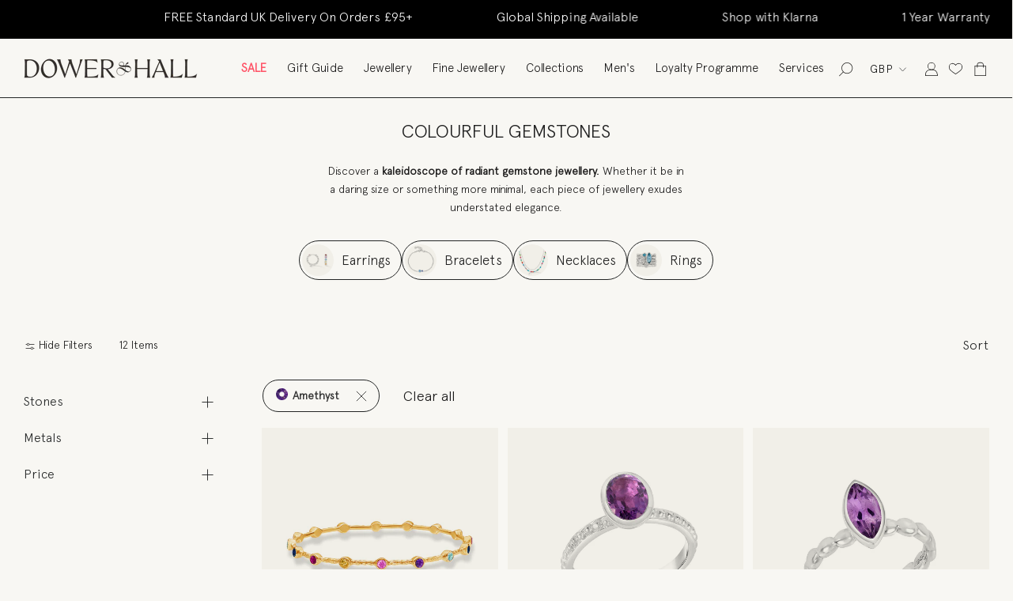

--- FILE ---
content_type: application/javascript; charset=utf-8
request_url: https://cdn-widgetsrepository.yotpo.com/v1/loader/6Wa9laUpngdpP37_78zqjA
body_size: 42698
content:

if (typeof (window) !== 'undefined' && window.performance && window.performance.mark) {
  window.performance.mark('yotpo:loader:loaded');
}
var yotpoWidgetsContainer = yotpoWidgetsContainer || { guids: {} };
(function(){
    var guid = "6Wa9laUpngdpP37_78zqjA";
    var loader = {
        loadDep: function (link, onLoad, strategy) {
            var script = document.createElement('script');
            script.onload = onLoad || function(){};
            script.src = link;
            if (strategy === 'defer') {
                script.defer = true;
            } else if (strategy === 'async') {
                script.async = true;
            }
            script.setAttribute("type", "text/javascript");
            script.setAttribute("charset", "utf-8");
            document.head.appendChild(script);
        },
        config: {
            data: {
                guid: guid
            },
            widgets: {
            
                "1240875": {
                    instanceId: "1240875",
                    instanceVersionId: "460256191",
                    templateAssetUrl: "https://cdn-widgetsrepository.yotpo.com/widget-assets/widget-products-redemption/app.v0.8.0-7465.js",
                    cssOverrideAssetUrl: "",
                    customizationCssUrl: "",
                    customizations: {
                      "apply-button-color": "#000000",
                      "apply-button-font-size": "14",
                      "apply-button-text": "Apply",
                      "apply-button-text-color": "#ffffff",
                      "apply-button-type": "rounded_filled_rectangle",
                      "cancel-button-text-color": "#0f0c6d",
                      "confirm-button-color": "#0f0c6d",
                      "confirm-button-text-color": "#ffffff",
                      "confirm-button-type": "filled_rectangle",
                      "confirmation-step-cancel-option": "Cancel",
                      "confirmation-step-confirm-option": "Yes, add it",
                      "confirmation-step-title": "Add this item to your cart?",
                      "cost-color": "#a0abf0",
                      "cost-font-size": "20",
                      "cost-text-redemption": "{{points}} points",
                      "desktop-slides-per-view": 4,
                      "dropdown-border-color": "#848ca3",
                      "dropdown-border-radius": "2px",
                      "dropdown-point-balance-color": "#000000",
                      "dropdown-point-balance-number-color": "#000000",
                      "dropdown-text": "Choose product",
                      "go-back-text": "GO BACK",
                      "has-free-product-failure": "You can only redeem one free product per purchase",
                      "has-no-paid-product-failure": "Add at least one paid product to your cart in order to redeem",
                      "headline": "Redeem for Products",
                      "headline-color": "#011247",
                      "headline-font-size": "36",
                      "image-ratio": "three_four",
                      "login-button-color": "#0f0c6d",
                      "login-button-text": "Redeem now",
                      "login-button-text-color": "#0f0c6d",
                      "login-button-type": "rectangular_outline",
                      "mobile-items-per-slide": 4,
                      "out-of-stock-background-color": "rgba(255,255,255,0.64)",
                      "out-of-stock-text": "OUT OF STOCK",
                      "out-of-stock-text-color": "#011247",
                      "point-balance-text": "You have {{current_point_balance}} points",
                      "points-balance-color": "#011247",
                      "points-balance-font-size": "34",
                      "points-balance-number-color": "#93a1eb",
                      "primary-font-name-and-url": "Montserrat@600|https://cdn-widgetsrepository.yotpo.com/web-fonts/css/montserrat/v1/montserrat_600.css",
                      "redeem-button-color": "#0f0c6d",
                      "redeem-button-text": "Redeem now",
                      "redeem-button-text-color": "#0f0c6d",
                      "redeem-button-type": "rectangular_outline",
                      "redemptions-background-fill-color": "#ffffff",
                      "redemptions-background-has-shadow": false,
                      "reward-color": "#011247",
                      "reward-font-size": "18",
                      "secondary-font-name-and-url": "Nunito Sans@400|https://cdn-widgetsrepository.yotpo.com/web-fonts/css/nunito_sans/v1/nunito_sans_400.css",
                      "status-failure-text": "We could not add this product to your cart",
                      "status-success-text": "Product has been successfully added to your cart",
                      "view-cart-link": "/cart",
                      "view-cart-text": "VIEW CART"
                    },
                    staticContent: {
                      "cssEditorEnabled": true,
                      "currency": "GBP",
                      "isHidden": false,
                      "isMultiCurrencyEnabled": true,
                      "isOptInFlowEnabled": true,
                      "isShopifyFunctionEnabled": true,
                      "isShopifyNewAccountsVersion": true,
                      "merchantId": "224420",
                      "mustHavePaidProduct": true,
                      "platformName": "shopify",
                      "storeId": "HzAhybMRS63qrJSqDpRmbyPlrs6Y1Y8IJJkLrwG8",
                      "storeLoginUrl": "/account/login"
                    },
                    className: "ProductsRedemptionWidget",
                    dependencyGroupId: 2
                },
            
                "1240874": {
                    instanceId: "1240874",
                    instanceVersionId: "460256244",
                    templateAssetUrl: "https://cdn-widgetsrepository.yotpo.com/widget-assets/widget-products-redemption/app.v0.8.0-7465.js",
                    cssOverrideAssetUrl: "",
                    customizationCssUrl: "",
                    customizations: {
                      "apply-button-color": "#000000",
                      "apply-button-font-size": "14",
                      "apply-button-text": "Apply",
                      "apply-button-text-color": "#ffffff",
                      "apply-button-type": "rounded_filled_rectangle",
                      "cancel-button-text-color": "#0f0c6d",
                      "confirm-button-color": "#0f0c6d",
                      "confirm-button-text-color": "#ffffff",
                      "confirm-button-type": "filled_rectangle",
                      "confirmation-step-cancel-option": "Cancel",
                      "confirmation-step-confirm-option": "Yes, add it",
                      "confirmation-step-title": "Add this item to your cart?",
                      "cost-color": "#a0abf0",
                      "cost-font-size": "20",
                      "cost-text-redemption": "{{points}} points",
                      "desktop-slides-per-view": 4,
                      "dropdown-border-color": "#848ca3",
                      "dropdown-border-radius": "2px",
                      "dropdown-point-balance-color": "#000000",
                      "dropdown-point-balance-number-color": "#000000",
                      "dropdown-text": "Choose product",
                      "go-back-text": "GO BACK",
                      "has-free-product-failure": "You can only redeem one free product per purchase",
                      "has-no-paid-product-failure": "Add at least one paid product to your cart in order to redeem",
                      "headline": "Redeem for Products",
                      "headline-color": "#011247",
                      "headline-font-size": "36",
                      "image-ratio": "three_four",
                      "login-button-color": "#0f0c6d",
                      "login-button-text": "Redeem now",
                      "login-button-text-color": "#0f0c6d",
                      "login-button-type": "rectangular_outline",
                      "mobile-items-per-slide": 4,
                      "out-of-stock-background-color": "rgba(255,255,255,0.64)",
                      "out-of-stock-text": "OUT OF STOCK",
                      "out-of-stock-text-color": "#011247",
                      "point-balance-text": "You have {{current_point_balance}} points",
                      "points-balance-color": "#011247",
                      "points-balance-font-size": "34",
                      "points-balance-number-color": "#93a1eb",
                      "primary-font-name-and-url": "Montserrat@600|https://cdn-widgetsrepository.yotpo.com/web-fonts/css/montserrat/v1/montserrat_600.css",
                      "redeem-button-color": "#0f0c6d",
                      "redeem-button-text": "Redeem now",
                      "redeem-button-text-color": "#0f0c6d",
                      "redeem-button-type": "rectangular_outline",
                      "redemptions-background-fill-color": "#ffffff",
                      "redemptions-background-has-shadow": false,
                      "reward-color": "#011247",
                      "reward-font-size": "18",
                      "secondary-font-name-and-url": "Nunito Sans@400|https://cdn-widgetsrepository.yotpo.com/web-fonts/css/nunito_sans/v1/nunito_sans_400.css",
                      "status-failure-text": "We could not add this product to your cart",
                      "status-success-text": "Product has been successfully added to your cart",
                      "view-cart-link": "/cart",
                      "view-cart-text": "VIEW CART"
                    },
                    staticContent: {
                      "cssEditorEnabled": true,
                      "currency": "GBP",
                      "isHidden": false,
                      "isMultiCurrencyEnabled": true,
                      "isOptInFlowEnabled": true,
                      "isShopifyFunctionEnabled": true,
                      "isShopifyNewAccountsVersion": true,
                      "merchantId": "224420",
                      "mustHavePaidProduct": true,
                      "platformName": "shopify",
                      "storeId": "HzAhybMRS63qrJSqDpRmbyPlrs6Y1Y8IJJkLrwG8",
                      "storeLoginUrl": "/account/login"
                    },
                    className: "ProductsRedemptionWidget",
                    dependencyGroupId: 2
                },
            
                "1240873": {
                    instanceId: "1240873",
                    instanceVersionId: "481802141",
                    templateAssetUrl: "https://cdn-widgetsrepository.yotpo.com/widget-assets/widget-products-redemption/app.v0.8.0-7465.js",
                    cssOverrideAssetUrl: "",
                    customizationCssUrl: "",
                    customizations: {
                      "apply-button-color": "#000000",
                      "apply-button-font-size": "14",
                      "apply-button-text": "Apply",
                      "apply-button-text-color": "#ffffff",
                      "apply-button-type": "rounded_filled_rectangle",
                      "cancel-button-text-color": "#0f0c6d",
                      "carousel-custom-arrows-icons": false,
                      "confirm-button-color": "#0f0c6d",
                      "confirm-button-text-color": "#ffffff",
                      "confirm-button-type": "filled_rectangle",
                      "confirmation-step-cancel-option": "Cancel",
                      "confirmation-step-confirm-option": "Yes, add it",
                      "confirmation-step-title": "Add this item to your cart?",
                      "cost-color": "#a0abf0",
                      "cost-font-size": "20",
                      "cost-text-redemption": "{{points}} points",
                      "desktop-slides-per-view": 4,
                      "dropdown-border-color": "#848ca3",
                      "dropdown-border-radius": "2px",
                      "dropdown-point-balance-color": "#000000",
                      "dropdown-point-balance-number-color": "#000000",
                      "dropdown-text": "Choose product",
                      "go-back-text": "GO BACK",
                      "has-free-product-failure": "You can only redeem one free product per purchase!",
                      "has-no-paid-product-failure": "Please add at least one paid product to your cart in order to redeem.",
                      "headline": "Enjoy Even More Rewards",
                      "headline-color": "rgba(28,27,27,1)",
                      "headline-font-size": 26,
                      "image-ratio": "square",
                      "limit-one-free-product": "true",
                      "login-button-color": "rgba(28,27,27,1)",
                      "login-button-text": "REDEEM NOW",
                      "login-button-text-color": "rgba(255,255,255,1)",
                      "login-button-type": "filled_rectangle",
                      "mobile-items-per-slide": 4,
                      "mode-is-page-settings": false,
                      "must-have-paid-product": "true",
                      "out-of-stock-background-color": "rgba(246,241,238,1)",
                      "out-of-stock-text": "OUT OF STOCK",
                      "out-of-stock-text-color": "rgba(28,27,27,1)",
                      "point-balance-text": "You have {{current_point_balance}} points",
                      "points-balance-color": "rgba(28,27,27,1)",
                      "points-balance-font-size": 34,
                      "points-balance-number-color": "rgba(28,27,27,1)",
                      "primary-font-name-and-url": "Apercu@300|https://cdn-widgetsrepository.yotpo.com/brandkit/custom-fonts/HzAhybMRS63qrJSqDpRmbyPlrs6Y1Y8IJJkLrwG8/apercu/apercu-light-300.css",
                      "product-1066698-displayname": "Rose Zipped Cushion Jewellery Box, Small",
                      "product-1066698-settings-background-border-color": "rgba(28,27,27,1)",
                      "product-1066698-settings-background-fill-color": "rgba(246,241,238,1)",
                      "product-1066698-settings-background-has-shadow": false,
                      "product-1066698-settings-background-image-url": "https://cdn-swell-paperclip.yotpo.com/images/images/90575_1762343077.original.jpg?1762343077",
                      "product-1066698-settings-cancel-button-text-color": "#0f0c6d",
                      "product-1066698-settings-confirm-button-color": "#0f0c6d",
                      "product-1066698-settings-confirm-button-text-color": "#FFFFFF",
                      "product-1066698-settings-confirmation-step-cancel-option": "Cancel",
                      "product-1066698-settings-confirmation-step-confirm-option": "Yes - add it!",
                      "product-1066698-settings-cost": 200,
                      "product-1066698-settings-cost-color": "rgba(28,27,27,1)",
                      "product-1066698-settings-cost-font-size": 28,
                      "product-1066698-settings-cost-text": "{{points}} points",
                      "product-1066698-settings-hidden": "false",
                      "product-1066698-settings-out-of-stock": "false",
                      "product-1066698-settings-redeem-button-color": "rgba(28,27,27,1)",
                      "product-1066698-settings-redeem-button-text": "REDEEM NOW",
                      "product-1066698-settings-redeem-button-text-color": "rgba(255,255,255,1)",
                      "product-1066698-settings-redeem-button-type": "filled_rectangle",
                      "product-1066698-settings-restrict-specific-tier": "false",
                      "product-1066698-settings-reward": "Small Rose Jewellery Box",
                      "product-1066698-settings-reward-color": "rgba(28,27,27,1)",
                      "product-1066698-settings-reward-font-size": "18",
                      "product-1066698-settings-show-in-logged-out": "No",
                      "product-1066698-settings-show-vip-tier-label": "false",
                      "product-1066698-settings-variant-id": "39957525495861",
                      "product-1066698-settings-vip-tier-label": "VIP ONLY",
                      "product-1066742-displayname": "Double Row Dotty Chain Bracelet, Sterling Silver",
                      "product-1066742-settings-background-border-color": "rgba(28,27,27,1)",
                      "product-1066742-settings-background-fill-color": "rgba(246,241,238,1)",
                      "product-1066742-settings-background-has-shadow": false,
                      "product-1066742-settings-background-image-url": "https://cdn-swell-paperclip.yotpo.com/images/images/90577_1762356939.original.jpg?1762356939",
                      "product-1066742-settings-cancel-button-text-color": "#0f0c6d",
                      "product-1066742-settings-confirm-button-color": "#0f0c6d",
                      "product-1066742-settings-confirm-button-text-color": "#FFFFFF",
                      "product-1066742-settings-confirmation-step-cancel-option": "Cancel",
                      "product-1066742-settings-confirmation-step-confirm-option": "Yes - add it!",
                      "product-1066742-settings-cost": "650",
                      "product-1066742-settings-cost-color": "rgba(28,27,27,1)",
                      "product-1066742-settings-cost-font-size": 28,
                      "product-1066742-settings-cost-text": "{{points}} points",
                      "product-1066742-settings-hidden": "false",
                      "product-1066742-settings-out-of-stock": "false",
                      "product-1066742-settings-redeem-button-color": "rgba(28,27,27,1)",
                      "product-1066742-settings-redeem-button-text": "REDEEM NOW",
                      "product-1066742-settings-redeem-button-text-color": "rgba(255,255,255,1)",
                      "product-1066742-settings-redeem-button-type": "filled_rectangle",
                      "product-1066742-settings-restrict-specific-tier": "false",
                      "product-1066742-settings-reward": "Double Row Dotty Chain Bracelet",
                      "product-1066742-settings-reward-color": "rgba(28,27,27,1)",
                      "product-1066742-settings-reward-font-size": "18",
                      "product-1066742-settings-show-in-logged-out": "No",
                      "product-1066742-settings-show-vip-tier-label": "false",
                      "product-1066742-settings-variant-id": "39765708603445",
                      "product-1066742-settings-vip-tier-label": "VIP ONLY",
                      "product-1066743-displayname": "Soft Taupe Jewellery Travel Wrap, Small",
                      "product-1066743-settings-background-border-color": "rgba(28,27,27,1)",
                      "product-1066743-settings-background-fill-color": "rgba(246,241,238,1)",
                      "product-1066743-settings-background-has-shadow": false,
                      "product-1066743-settings-background-image-url": "https://cdn-swell-paperclip.yotpo.com/images/images/90578_1762357222.original.jpg?1762357222",
                      "product-1066743-settings-cancel-button-text-color": "#0f0c6d",
                      "product-1066743-settings-confirm-button-color": "#0f0c6d",
                      "product-1066743-settings-confirm-button-text-color": "#FFFFFF",
                      "product-1066743-settings-confirmation-step-cancel-option": "Cancel",
                      "product-1066743-settings-confirmation-step-confirm-option": "Yes - add it!",
                      "product-1066743-settings-cost": "400",
                      "product-1066743-settings-cost-color": "rgba(28,27,27,1)",
                      "product-1066743-settings-cost-font-size": 28,
                      "product-1066743-settings-cost-text": "{{points}} points",
                      "product-1066743-settings-hidden": "false",
                      "product-1066743-settings-out-of-stock": "false",
                      "product-1066743-settings-redeem-button-color": "rgba(28,27,27,1)",
                      "product-1066743-settings-redeem-button-text": "REDEEM NOW",
                      "product-1066743-settings-redeem-button-text-color": "rgba(255,255,255,1)",
                      "product-1066743-settings-redeem-button-type": "filled_rectangle",
                      "product-1066743-settings-restrict-specific-tier": "true",
                      "product-1066743-settings-reward": "Jewellery Travel Wrap",
                      "product-1066743-settings-reward-color": "rgba(28,27,27,1)",
                      "product-1066743-settings-reward-font-size": "18",
                      "product-1066743-settings-show-in-logged-out": "No",
                      "product-1066743-settings-show-vip-tier-label": "false",
                      "product-1066743-settings-variant-id": "55666026643829",
                      "product-1066743-settings-vip-tier-ids": "31223,31224",
                      "product-1066743-settings-vip-tier-label": "VIP ONLY",
                      "product-1066745-displayname": "Twist Huggie Hoops, Sterling Silver",
                      "product-1066745-settings-background-border-color": "rgba(28,27,27,1)",
                      "product-1066745-settings-background-fill-color": "rgba(246,241,238,1)",
                      "product-1066745-settings-background-has-shadow": false,
                      "product-1066745-settings-background-image-url": "https://cdn-swell-paperclip.yotpo.com/images/images/90580_1762357934.original.jpg?1762357934",
                      "product-1066745-settings-cancel-button-text-color": "#0f0c6d",
                      "product-1066745-settings-confirm-button-color": "#0f0c6d",
                      "product-1066745-settings-confirm-button-text-color": "#FFFFFF",
                      "product-1066745-settings-confirmation-step-cancel-option": "Cancel",
                      "product-1066745-settings-confirmation-step-confirm-option": "Yes - add it!",
                      "product-1066745-settings-cost": "1000",
                      "product-1066745-settings-cost-color": "rgba(28,27,27,1)",
                      "product-1066745-settings-cost-font-size": 28,
                      "product-1066745-settings-cost-text": "{{points}} points",
                      "product-1066745-settings-hidden": "false",
                      "product-1066745-settings-out-of-stock": "false",
                      "product-1066745-settings-redeem-button-color": "rgba(28,27,27,1)",
                      "product-1066745-settings-redeem-button-text": "REDEEM NOW",
                      "product-1066745-settings-redeem-button-text-color": "rgba(255,255,255,1)",
                      "product-1066745-settings-redeem-button-type": "filled_rectangle",
                      "product-1066745-settings-restrict-specific-tier": "false",
                      "product-1066745-settings-reward": "Silver Twist Huggie Hoops",
                      "product-1066745-settings-reward-color": "rgba(28,27,27,1)",
                      "product-1066745-settings-reward-font-size": "18",
                      "product-1066745-settings-show-in-logged-out": "No",
                      "product-1066745-settings-show-vip-tier-label": "false",
                      "product-1066745-settings-variant-id": "44045695287349",
                      "product-1066745-settings-vip-tier-label": "VIP ONLY",
                      "product-1077011-displayname": "Hammered Flat Heart Nomad Studs, Sterling Silver",
                      "product-1077011-settings-background-border-color": "rgba(28,27,27,1)",
                      "product-1077011-settings-background-fill-color": "rgba(246,241,238,1)",
                      "product-1077011-settings-background-has-shadow": false,
                      "product-1077011-settings-background-image-url": "https://cdn-swell-paperclip.yotpo.com/images/images/92114_1767624684.original.jpg?1767624684",
                      "product-1077011-settings-cancel-button-text-color": "#0f0c6d",
                      "product-1077011-settings-confirm-button-color": "#0f0c6d",
                      "product-1077011-settings-confirm-button-text-color": "#FFFFFF",
                      "product-1077011-settings-confirmation-step-cancel-option": "Cancel",
                      "product-1077011-settings-confirmation-step-confirm-option": "Yes - add it!",
                      "product-1077011-settings-cost": "1000",
                      "product-1077011-settings-cost-color": "rgba(28,27,27,1)",
                      "product-1077011-settings-cost-font-size": 28,
                      "product-1077011-settings-cost-text": "{{points}} points",
                      "product-1077011-settings-hidden": "false",
                      "product-1077011-settings-out-of-stock": "false",
                      "product-1077011-settings-redeem-button-color": "rgba(28,27,27,1)",
                      "product-1077011-settings-redeem-button-text": "REDEEM NOW",
                      "product-1077011-settings-redeem-button-text-color": "rgba(255,255,255,1)",
                      "product-1077011-settings-redeem-button-type": "filled_rectangle",
                      "product-1077011-settings-restrict-specific-tier": "false",
                      "product-1077011-settings-reward": "Hammered Heart Nomad Studs",
                      "product-1077011-settings-reward-color": "rgba(28,27,27,1)",
                      "product-1077011-settings-reward-font-size": "18",
                      "product-1077011-settings-show-in-logged-out": "No",
                      "product-1077011-settings-show-vip-tier-label": "false",
                      "product-1077011-settings-variant-id": "30371826729013",
                      "product-1077011-settings-vip-tier-label": "VIP ONLY",
                      "product-1077017-displayname": "Double Row Dotty Chain Bracelet, Sterling Silver",
                      "product-1077017-settings-background-border-color": "rgba(28,27,27,1)",
                      "product-1077017-settings-background-fill-color": "rgba(246,241,238,1)",
                      "product-1077017-settings-background-has-shadow": false,
                      "product-1077017-settings-background-image-url": "https://cdn-swell-paperclip.yotpo.com/images/images/92120_1767625420.original.jpg?1767625420",
                      "product-1077017-settings-cancel-button-text-color": "#0f0c6d",
                      "product-1077017-settings-confirm-button-color": "#0f0c6d",
                      "product-1077017-settings-confirm-button-text-color": "#FFFFFF",
                      "product-1077017-settings-confirmation-step-cancel-option": "Cancel",
                      "product-1077017-settings-confirmation-step-confirm-option": "Yes - add it!",
                      "product-1077017-settings-cost": "650",
                      "product-1077017-settings-cost-color": "rgba(28,27,27,1)",
                      "product-1077017-settings-cost-font-size": 28,
                      "product-1077017-settings-cost-text": "{{points}} points",
                      "product-1077017-settings-hidden": "false",
                      "product-1077017-settings-out-of-stock": "false",
                      "product-1077017-settings-redeem-button-color": "rgba(28,27,27,1)",
                      "product-1077017-settings-redeem-button-text": "REDEEM NOW",
                      "product-1077017-settings-redeem-button-text-color": "rgba(255,255,255,1)",
                      "product-1077017-settings-redeem-button-type": "filled_rectangle",
                      "product-1077017-settings-restrict-specific-tier": "false",
                      "product-1077017-settings-reward": "Double Row Dotty Chain Bracelet",
                      "product-1077017-settings-reward-color": "rgba(28,27,27,1)",
                      "product-1077017-settings-reward-font-size": "18",
                      "product-1077017-settings-show-in-logged-out": "No",
                      "product-1077017-settings-show-vip-tier-label": "false",
                      "product-1077017-settings-variant-id": "39765708603445",
                      "product-1077017-settings-vip-tier-label": "VIP ONLY",
                      "product-1077023-displayname": "Twist Huggie Hoops, Sterling Silver",
                      "product-1077023-settings-background-border-color": "rgba(28,27,27,1)",
                      "product-1077023-settings-background-fill-color": "rgba(246,241,238,1)",
                      "product-1077023-settings-background-has-shadow": false,
                      "product-1077023-settings-background-image-url": "https://cdn-swell-paperclip.yotpo.com/images/images/92126_1767626072.original.jpg?1767626072",
                      "product-1077023-settings-cancel-button-text-color": "#0f0c6d",
                      "product-1077023-settings-confirm-button-color": "#0f0c6d",
                      "product-1077023-settings-confirm-button-text-color": "#FFFFFF",
                      "product-1077023-settings-confirmation-step-cancel-option": "Cancel",
                      "product-1077023-settings-confirmation-step-confirm-option": "Yes - add it!",
                      "product-1077023-settings-cost": "700",
                      "product-1077023-settings-cost-color": "rgba(28,27,27,1)",
                      "product-1077023-settings-cost-font-size": 28,
                      "product-1077023-settings-cost-text": "{{points}} points",
                      "product-1077023-settings-hidden": "false",
                      "product-1077023-settings-out-of-stock": "false",
                      "product-1077023-settings-redeem-button-color": "rgba(28,27,27,1)",
                      "product-1077023-settings-redeem-button-text": "REDEEM NOW",
                      "product-1077023-settings-redeem-button-text-color": "rgba(255,255,255,1)",
                      "product-1077023-settings-redeem-button-type": "filled_rectangle",
                      "product-1077023-settings-restrict-specific-tier": "false",
                      "product-1077023-settings-reward": "Twist Huggie Hoops",
                      "product-1077023-settings-reward-color": "rgba(28,27,27,1)",
                      "product-1077023-settings-reward-font-size": "18",
                      "product-1077023-settings-show-in-logged-out": "No",
                      "product-1077023-settings-show-vip-tier-label": "false",
                      "product-1077023-settings-variant-id": "44045695287349",
                      "product-1077023-settings-vip-tier-label": "VIP ONLY",
                      "redeem-button-color": "#0f0c6d",
                      "redeem-button-text": "Redeem now",
                      "redeem-button-text-color": "#0f0c6d",
                      "redeem-button-type": "rectangular_outline",
                      "redemptions-background-fill-color": "#ffffff",
                      "redemptions-background-has-shadow": false,
                      "reward-color": "#011247",
                      "reward-font-size": "18",
                      "secondary-font-name-and-url": "Apercu@300|https://cdn-widgetsrepository.yotpo.com/brandkit/custom-fonts/HzAhybMRS63qrJSqDpRmbyPlrs6Y1Y8IJJkLrwG8/apercu/apercu-light-300.css",
                      "selected-extensions": [
                        "1077011",
                        "1066743",
                        "1077017",
                        "1077023"
                      ],
                      "slides-next-button-image": "",
                      "slides-prev-button-image": "",
                      "status-failure-text": "We could not add this product to your cart",
                      "status-success-text": "Product has been successfully added to your cart",
                      "view-cart-link": "/cart",
                      "view-cart-text": "VIEW CART"
                    },
                    staticContent: {
                      "cssEditorEnabled": true,
                      "currency": "GBP",
                      "isHidden": false,
                      "isMultiCurrencyEnabled": true,
                      "isOptInFlowEnabled": true,
                      "isShopifyFunctionEnabled": true,
                      "isShopifyNewAccountsVersion": true,
                      "merchantId": "224420",
                      "mustHavePaidProduct": true,
                      "platformName": "shopify",
                      "storeId": "HzAhybMRS63qrJSqDpRmbyPlrs6Y1Y8IJJkLrwG8",
                      "storeLoginUrl": "/account/login"
                    },
                    className: "ProductsRedemptionWidget",
                    dependencyGroupId: 2
                },
            
                "1085554": {
                    instanceId: "1085554",
                    instanceVersionId: "466770799",
                    templateAssetUrl: "https://cdn-widgetsrepository.yotpo.com/widget-assets/widget-product-points/app.v0.3.39-7484.js",
                    cssOverrideAssetUrl: "",
                    customizationCssUrl: "",
                    customizations: {
                      "icon-color": "#1C1D21",
                      "icon-type": "defaultIcon",
                      "logged-in-non-member-confirmation-text": "You’re now a member of our rewards program!",
                      "logged-in-non-member-popover-background-color": "#FFFFFF",
                      "logged-in-non-member-popover-button-color": "#0F8383",
                      "logged-in-non-member-popover-button-style": "filled_rectangle",
                      "logged-in-non-member-popover-button-text-color": "#FFFFFF",
                      "logged-in-non-member-popover-disclaimer-text-size": "8px",
                      "logged-in-non-member-popover-text-color": "#000000",
                      "logged-in-non-member-popover-title-text": "You’re a step away from rewards!",
                      "logged-in-non-member-popover-title-text-size": "16px",
                      "logged-in-non-member-text": "Use **{{points_amount}} points** to show how many points a product will cost. Use the [Complete program signup] brackets for the CTA.",
                      "logged-in-text": "Earn **{{points_amount}} points** for this product with [Dower \u0026 Hall Rewards](http://dowerandhall.com/pages/rewards)",
                      "logged-out-text": "Earn **{{points_amount}} points** for this product. [Log in or sign up](https://dowerandhall.com/account/login)",
                      "non-member-rewards-disclaimer-text": "I agree to the program’s [terms](http://example.net/terms) and [privacy policy](http://example.net/privacy-policy)",
                      "non-member-rewards-join-button-text": "Complete program signup",
                      "show-background-enabled": false,
                      "view-background-color": "#FCEEF1",
                      "view-link-color": "rgba(0,0,0,1)",
                      "view-link-style-underline": true,
                      "view-points-color": "#1C1D21",
                      "view-primary-font": "Apercu@300|https://cdn-widgetsrepository.yotpo.com/brandkit/custom-fonts/HzAhybMRS63qrJSqDpRmbyPlrs6Y1Y8IJJkLrwG8/apercu/apercu-light-300.css",
                      "view-secondary-font": "Apercu@300|https://cdn-widgetsrepository.yotpo.com/brandkit/custom-fonts/HzAhybMRS63qrJSqDpRmbyPlrs6Y1Y8IJJkLrwG8/apercu/apercu-light-300.css",
                      "view-text-color": "#1C1D21",
                      "view-text-size": "12px"
                    },
                    staticContent: {
                      "cssEditorEnabled": true,
                      "currency": "GBP",
                      "isHidden": false,
                      "isOptInFlowEnabled": true,
                      "isShopifyNewAccountsVersion": true,
                      "merchantId": "224420",
                      "platformName": "shopify",
                      "storeId": "HzAhybMRS63qrJSqDpRmbyPlrs6Y1Y8IJJkLrwG8",
                      "storeLoginUrl": "https://dowerandhall.com/account/login"
                    },
                    className: "ProductPoints",
                    dependencyGroupId: null
                },
            
                "1050464": {
                    instanceId: "1050464",
                    instanceVersionId: "433389678",
                    templateAssetUrl: "https://cdn-widgetsrepository.yotpo.com/widget-assets/widget-my-rewards/app.v1.4.17-7427.js",
                    cssOverrideAssetUrl: "",
                    customizationCssUrl: "",
                    customizations: {
                      "layout-add-background": "false",
                      "layout-background-color": "rgba(255,212,51,0.12)",
                      "logged-in-description-color": "rgba(28,27,27,1)",
                      "logged-in-description-font-size": "22",
                      "logged-in-description-text": "You currently have {{current_point_balance}} points.",
                      "logged-in-description-tier-status-text": "{{current_vip_tier_name}} tier",
                      "logged-in-headline-color": "rgba(28,27,27,1)",
                      "logged-in-headline-font-size": "40",
                      "logged-in-headline-text": "Hi {{first_name}}",
                      "logged-in-primary-button-cta-type": "redemptionWidget",
                      "logged-in-primary-button-text": "REDEEM POINTS",
                      "logged-in-secondary-button-text": "REWARDS HISTORY",
                      "logged-out-headline-color": "rgba(28,27,27,1)",
                      "logged-out-headline-font-size": "26",
                      "logged-out-headline-text": "How it Works",
                      "logged-out-selected-step-name": "step_1",
                      "primary-button-background-color": "rgba(28,27,27,1)",
                      "primary-button-text-color": "#FFFFFF",
                      "primary-button-type": "filled_rectangle",
                      "primary-font-name-and-url": "Apercu@300|https://cdn-widgetsrepository.yotpo.com/brandkit/custom-fonts/HzAhybMRS63qrJSqDpRmbyPlrs6Y1Y8IJJkLrwG8/apercu/apercu-light-300.css",
                      "reward-step-1-displayname": "Step 1",
                      "reward-step-1-settings-description": "Create an account and\nmake your first purchase.",
                      "reward-step-1-settings-description-color": "rgba(28,27,27,1)",
                      "reward-step-1-settings-description-font-size": "16",
                      "reward-step-1-settings-icon": "default",
                      "reward-step-1-settings-icon-color": "rgba(28,27,27,1)",
                      "reward-step-1-settings-title": "Sign Up",
                      "reward-step-1-settings-title-color": "rgba(28,27,27,1)",
                      "reward-step-1-settings-title-font-size": "20",
                      "reward-step-2-displayname": "Step 2",
                      "reward-step-2-settings-description": "Earn points every time\nyou shop with us.",
                      "reward-step-2-settings-description-color": "rgba(28,27,27,1)",
                      "reward-step-2-settings-description-font-size": "16",
                      "reward-step-2-settings-icon": "default",
                      "reward-step-2-settings-icon-color": "rgba(28,27,27,1)",
                      "reward-step-2-settings-title": "Earn Points",
                      "reward-step-2-settings-title-color": "rgba(28,27,27,1)",
                      "reward-step-2-settings-title-font-size": "20",
                      "reward-step-3-displayname": "Step 3",
                      "reward-step-3-settings-description": "Redeem points for\nexclusive rewards.",
                      "reward-step-3-settings-description-color": "rgba(28,27,27,1)",
                      "reward-step-3-settings-description-font-size": "16",
                      "reward-step-3-settings-icon": "default",
                      "reward-step-3-settings-icon-color": "rgba(28,27,27,1)",
                      "reward-step-3-settings-title": "Redeem Points",
                      "reward-step-3-settings-title-color": "rgba(28,27,27,1)",
                      "reward-step-3-settings-title-font-size": "20",
                      "rewards-history-approved-text": "Approved",
                      "rewards-history-background-color": "rgba(44,44,44,1)",
                      "rewards-history-headline-color": "rgba(28,27,27,1)",
                      "rewards-history-headline-font-size": "26",
                      "rewards-history-headline-text": "Rewards History",
                      "rewards-history-pending-text": "Pending",
                      "rewards-history-refunded-text": "Refunded",
                      "rewards-history-reversed-text": "Reversed",
                      "rewards-history-table-action-col-text": "Action",
                      "rewards-history-table-date-col-text": "Date",
                      "rewards-history-table-expiration-col-text": "Points expire on",
                      "rewards-history-table-points-col-text": "Points",
                      "rewards-history-table-status-col-text": "Status",
                      "rewards-history-table-store-col-text": "Store",
                      "secondary-button-background-color": "rgba(28,27,27,1)",
                      "secondary-button-text-color": "rgba(255,255,255,1)",
                      "secondary-button-type": "filled_rectangle",
                      "secondary-font-name-and-url": "Apercu@300|https://cdn-widgetsrepository.yotpo.com/brandkit/custom-fonts/HzAhybMRS63qrJSqDpRmbyPlrs6Y1Y8IJJkLrwG8/apercu/apercu-light-300.css",
                      "show-logged-in-description-points-balance": true,
                      "show-logged-in-description-tier-status": false,
                      "view-grid-points-column-color": "rgba(28,27,27,1)",
                      "view-grid-rectangular-background-color": "#F6F1EE",
                      "view-grid-type": "rectangular"
                    },
                    staticContent: {
                      "cssEditorEnabled": true,
                      "currency": "GBP",
                      "isHidden": false,
                      "isMultiCurrencyEnabled": true,
                      "isMultiStoreMerchant": false,
                      "isOptInFlowEnabled": false,
                      "isShopifyNewAccountsVersion": true,
                      "isVipTiersEnabled": true,
                      "merchantId": "224420",
                      "platformName": "shopify",
                      "storeId": "HzAhybMRS63qrJSqDpRmbyPlrs6Y1Y8IJJkLrwG8"
                    },
                    className: "MyRewardsWidget",
                    dependencyGroupId: 2
                },
            
                "1050463": {
                    instanceId: "1050463",
                    instanceVersionId: "481795843",
                    templateAssetUrl: "https://cdn-widgetsrepository.yotpo.com/widget-assets/widget-loyalty-campaigns/app.v1.2.14-7481.js",
                    cssOverrideAssetUrl: "",
                    customizationCssUrl: "",
                    customizations: {
                      "campaign-description-font-color": "#6C6C6C",
                      "campaign-description-size": "16px",
                      "campaign-item-1580756-background-color": "rgba(246,241,238,1)",
                      "campaign-item-1580756-background-image-color-overlay": "rgba(0,0,0,0)",
                      "campaign-item-1580756-background-type": "color",
                      "campaign-item-1580756-border-color": "rgba(28,27,27,1)",
                      "campaign-item-1580756-description-font-color": "rgba(28,27,27,1)",
                      "campaign-item-1580756-description-font-size": "16",
                      "campaign-item-1580756-exclude_audience_names": [],
                      "campaign-item-1580756-hover-view-tile-message": "Earn 50 points when you leave a video review",
                      "campaign-item-1580756-icon-color": "rgba(28,27,27,1)",
                      "campaign-item-1580756-icon-type": "defaultIcon",
                      "campaign-item-1580756-include_audience_ids": "1",
                      "campaign-item-1580756-include_audience_names": [
                        "All customers"
                      ],
                      "campaign-item-1580756-special-reward-enabled": "false",
                      "campaign-item-1580756-special-reward-headline-background-color": "#D2E3E3",
                      "campaign-item-1580756-special-reward-headline-text": "Just for you!",
                      "campaign-item-1580756-special-reward-headline-title-font-color": "#000000",
                      "campaign-item-1580756-special-reward-headline-title-font-size": "12",
                      "campaign-item-1580756-special-reward-tile-border-color": "#000000",
                      "campaign-item-1580756-tile-description": "Add video to review",
                      "campaign-item-1580756-tile-reward": "50 points",
                      "campaign-item-1580756-title-font-color": "rgba(28,27,27,1)",
                      "campaign-item-1580756-title-font-size": "18",
                      "campaign-item-1580756-type": "YotpoReviewVideoCampaign",
                      "campaign-item-1580757-background-color": "rgba(246,241,238,1)",
                      "campaign-item-1580757-background-image-color-overlay": "rgba(0,0,0,0)",
                      "campaign-item-1580757-background-type": "color",
                      "campaign-item-1580757-border-color": "rgba(28,27,27,1)",
                      "campaign-item-1580757-description-font-color": "rgba(28,27,27,1)",
                      "campaign-item-1580757-description-font-size": "16",
                      "campaign-item-1580757-exclude_audience_names": [],
                      "campaign-item-1580757-hover-view-tile-message": "Earn 30 points when you leave a photo review",
                      "campaign-item-1580757-icon-color": "rgba(28,27,27,1)",
                      "campaign-item-1580757-icon-type": "defaultIcon",
                      "campaign-item-1580757-include_audience_ids": "1",
                      "campaign-item-1580757-include_audience_names": [
                        "All customers"
                      ],
                      "campaign-item-1580757-special-reward-enabled": "false",
                      "campaign-item-1580757-special-reward-headline-background-color": "#D2E3E3",
                      "campaign-item-1580757-special-reward-headline-text": "Just for you!",
                      "campaign-item-1580757-special-reward-headline-title-font-color": "#000000",
                      "campaign-item-1580757-special-reward-headline-title-font-size": "12",
                      "campaign-item-1580757-special-reward-tile-border-color": "#000000",
                      "campaign-item-1580757-tile-description": "Add photo to review",
                      "campaign-item-1580757-tile-reward": "30 points",
                      "campaign-item-1580757-title-font-color": "rgba(28,27,27,1)",
                      "campaign-item-1580757-title-font-size": "18",
                      "campaign-item-1580757-type": "YotpoReviewImageCampaign",
                      "campaign-item-1580758-background-color": "rgba(246,241,238,1)",
                      "campaign-item-1580758-background-image-color-overlay": "rgba(0,0,0,0)",
                      "campaign-item-1580758-background-type": "color",
                      "campaign-item-1580758-border-color": "rgba(28,27,27,1)",
                      "campaign-item-1580758-description-font-color": "rgba(28,27,27,1)",
                      "campaign-item-1580758-description-font-size": "16",
                      "campaign-item-1580758-exclude_audience_names": [],
                      "campaign-item-1580758-hover-view-tile-message": "Earn 20 points when you leave a review",
                      "campaign-item-1580758-icon-color": "rgba(28,27,27,1)",
                      "campaign-item-1580758-icon-type": "defaultIcon",
                      "campaign-item-1580758-include_audience_ids": "1",
                      "campaign-item-1580758-include_audience_names": [
                        "All customers"
                      ],
                      "campaign-item-1580758-special-reward-enabled": "false",
                      "campaign-item-1580758-special-reward-headline-background-color": "#D2E3E3",
                      "campaign-item-1580758-special-reward-headline-text": "Just for you!",
                      "campaign-item-1580758-special-reward-headline-title-font-color": "#000000",
                      "campaign-item-1580758-special-reward-headline-title-font-size": "12",
                      "campaign-item-1580758-special-reward-tile-border-color": "#000000",
                      "campaign-item-1580758-tile-description": "Leave a review",
                      "campaign-item-1580758-tile-reward": "20 points",
                      "campaign-item-1580758-title-font-color": "rgba(28,27,27,1)",
                      "campaign-item-1580758-title-font-size": "18",
                      "campaign-item-1580758-type": "YotpoReviewCampaign",
                      "campaign-item-1580759-action-tile-ask-year": "true",
                      "campaign-item-1580759-action-tile-birthday-required-field-message": "This field is required",
                      "campaign-item-1580759-action-tile-birthday-thank-you-message": "Thanks! We're looking forward to helping you celebrate :)",
                      "campaign-item-1580759-action-tile-european-date-format": "true",
                      "campaign-item-1580759-action-tile-message-text": "If your birthday is within the next 30 days, your reward will be granted in delay, up to 30 days.",
                      "campaign-item-1580759-action-tile-month-names": "January,February,March,April,May,June,July,August,September,October,November,December",
                      "campaign-item-1580759-action-tile-title": "Earn 10% off on your birthday",
                      "campaign-item-1580759-background-color": "rgba(246,241,238,1)",
                      "campaign-item-1580759-background-image-color-overlay": "rgba(0,0,0,0)",
                      "campaign-item-1580759-background-type": "color",
                      "campaign-item-1580759-border-color": "rgba(28,27,27,1)",
                      "campaign-item-1580759-description-font-color": "rgba(28,27,27,1)",
                      "campaign-item-1580759-description-font-size": "16",
                      "campaign-item-1580759-exclude_audience_names": [],
                      "campaign-item-1580759-icon-color": "rgba(28,27,27,1)",
                      "campaign-item-1580759-icon-type": "defaultIcon",
                      "campaign-item-1580759-include_audience_ids": "1",
                      "campaign-item-1580759-include_audience_names": [
                        "All customers"
                      ],
                      "campaign-item-1580759-special-reward-enabled": "false",
                      "campaign-item-1580759-special-reward-headline-background-color": "#D2E3E3",
                      "campaign-item-1580759-special-reward-headline-text": "Just for you!",
                      "campaign-item-1580759-special-reward-headline-title-font-color": "#000000",
                      "campaign-item-1580759-special-reward-headline-title-font-size": "12",
                      "campaign-item-1580759-special-reward-tile-border-color": "#000000",
                      "campaign-item-1580759-tile-description": "Birthday reward",
                      "campaign-item-1580759-tile-reward": "10% off",
                      "campaign-item-1580759-title-font-color": "rgba(28,27,27,1)",
                      "campaign-item-1580759-title-font-size": "18",
                      "campaign-item-1580759-type": "BirthdayCampaign",
                      "campaign-item-1580760-action-tile-action-text": "Subscribe now",
                      "campaign-item-1580760-action-tile-title": "Earn 50 points when you complete this action (new subscribers only)",
                      "campaign-item-1580760-background-color": "rgba(246,241,238,1)",
                      "campaign-item-1580760-background-image-color-overlay": "rgba(0,0,0,0)",
                      "campaign-item-1580760-background-type": "color",
                      "campaign-item-1580760-border-color": "rgba(28,27,27,1)",
                      "campaign-item-1580760-custom-action-tile-action-url": "https://www.dowerandhall.com/pages/newsletter-sign-up",
                      "campaign-item-1580760-description-font-color": "rgba(28,27,27,1)",
                      "campaign-item-1580760-description-font-size": "16",
                      "campaign-item-1580760-exclude_audience_names": [],
                      "campaign-item-1580760-icon-color": "rgba(28,27,27,1)",
                      "campaign-item-1580760-icon-type": "customIcon",
                      "campaign-item-1580760-icon-url": "https://cdn-widget-assets.yotpo.com/static_assets/6Wa9laUpngdpP37_78zqjA/images/image_2025_03_04_15_50_05_365",
                      "campaign-item-1580760-include_audience_ids": "1",
                      "campaign-item-1580760-include_audience_names": [
                        "All customers"
                      ],
                      "campaign-item-1580760-special-reward-enabled": "false",
                      "campaign-item-1580760-special-reward-headline-background-color": "#D2E3E3",
                      "campaign-item-1580760-special-reward-headline-text": "Just for you!",
                      "campaign-item-1580760-special-reward-headline-title-font-color": "#000000",
                      "campaign-item-1580760-special-reward-headline-title-font-size": "12",
                      "campaign-item-1580760-special-reward-tile-border-color": "#000000",
                      "campaign-item-1580760-tile-description": "Sign up to our Newsletter",
                      "campaign-item-1580760-tile-reward": "50 points",
                      "campaign-item-1580760-title-font-color": "rgba(28,27,27,1)",
                      "campaign-item-1580760-title-font-size": "18",
                      "campaign-item-1580760-type": "CustomActionCampaign",
                      "campaign-item-1580760-view-show-custom-action-button": "true",
                      "campaign-item-1580761-action-tile-action-text": "Like us",
                      "campaign-item-1580761-action-tile-title": "Earn 20 points when you like our Facebook page",
                      "campaign-item-1580761-background-color": "rgba(246,241,238,1)",
                      "campaign-item-1580761-background-image-color-overlay": "rgba(0,0,0,0)",
                      "campaign-item-1580761-background-type": "color",
                      "campaign-item-1580761-border-color": "rgba(28,27,27,1)",
                      "campaign-item-1580761-description-font-color": "rgba(28,27,27,1)",
                      "campaign-item-1580761-description-font-size": "16",
                      "campaign-item-1580761-exclude_audience_names": [],
                      "campaign-item-1580761-icon-color": "rgba(28,27,27,1)",
                      "campaign-item-1580761-icon-type": "customIcon",
                      "campaign-item-1580761-icon-url": "https://cdn-widget-assets.yotpo.com/static_assets/6Wa9laUpngdpP37_78zqjA/images/image_2025_03_04_15_47_51_350",
                      "campaign-item-1580761-include_audience_ids": "1",
                      "campaign-item-1580761-include_audience_names": [
                        "All customers"
                      ],
                      "campaign-item-1580761-special-reward-enabled": "false",
                      "campaign-item-1580761-special-reward-headline-background-color": "#D2E3E3",
                      "campaign-item-1580761-special-reward-headline-text": "Just for you!",
                      "campaign-item-1580761-special-reward-headline-title-font-color": "#000000",
                      "campaign-item-1580761-special-reward-headline-title-font-size": "12",
                      "campaign-item-1580761-special-reward-tile-border-color": "#000000",
                      "campaign-item-1580761-tile-description": "Like us on Facebook",
                      "campaign-item-1580761-tile-reward": "20 points",
                      "campaign-item-1580761-title-font-color": "rgba(28,27,27,1)",
                      "campaign-item-1580761-title-font-size": "18",
                      "campaign-item-1580761-type": "FacebookPageVisitCampaign",
                      "campaign-item-1580762-action-tile-action-text": "Follow us",
                      "campaign-item-1580762-action-tile-title": "Earn 20 points when you follow us on Instagram",
                      "campaign-item-1580762-background-color": "rgba(246,241,238,1)",
                      "campaign-item-1580762-background-image-color-overlay": "rgba(0,0,0,0)",
                      "campaign-item-1580762-background-type": "color",
                      "campaign-item-1580762-border-color": "rgba(28,27,27,1)",
                      "campaign-item-1580762-description-font-color": "rgba(28,27,27,1)",
                      "campaign-item-1580762-description-font-size": "16",
                      "campaign-item-1580762-exclude_audience_names": [],
                      "campaign-item-1580762-icon-color": "rgba(28,27,27,1)",
                      "campaign-item-1580762-icon-type": "defaultIcon",
                      "campaign-item-1580762-include_audience_ids": "1",
                      "campaign-item-1580762-include_audience_names": [
                        "All customers"
                      ],
                      "campaign-item-1580762-special-reward-enabled": "false",
                      "campaign-item-1580762-special-reward-headline-background-color": "#D2E3E3",
                      "campaign-item-1580762-special-reward-headline-text": "Just for you!",
                      "campaign-item-1580762-special-reward-headline-title-font-color": "#000000",
                      "campaign-item-1580762-special-reward-headline-title-font-size": "12",
                      "campaign-item-1580762-special-reward-tile-border-color": "#000000",
                      "campaign-item-1580762-tile-description": "Follow us on Instagram",
                      "campaign-item-1580762-tile-reward": "20 points",
                      "campaign-item-1580762-title-font-color": "rgba(28,27,27,1)",
                      "campaign-item-1580762-title-font-size": "18",
                      "campaign-item-1580762-type": "InstagramFollowCampaign",
                      "campaign-item-1580763-background-color": "rgba(246,241,238,1)",
                      "campaign-item-1580763-background-image-color-overlay": "rgba(0,0,0,0)",
                      "campaign-item-1580763-background-type": "color",
                      "campaign-item-1580763-border-color": "rgba(28,27,27,1)",
                      "campaign-item-1580763-description-font-color": "rgba(28,27,27,1)",
                      "campaign-item-1580763-description-font-size": "16",
                      "campaign-item-1580763-exclude_audience_names": [],
                      "campaign-item-1580763-hover-view-tile-message": "Complete your first purchase and get 50 points",
                      "campaign-item-1580763-icon-color": "rgba(28,27,27,1)",
                      "campaign-item-1580763-icon-type": "defaultIcon",
                      "campaign-item-1580763-include_audience_ids": "1",
                      "campaign-item-1580763-include_audience_names": [
                        "All customers"
                      ],
                      "campaign-item-1580763-special-reward-enabled": "false",
                      "campaign-item-1580763-special-reward-headline-background-color": "#D2E3E3",
                      "campaign-item-1580763-special-reward-headline-text": "Just for you!",
                      "campaign-item-1580763-special-reward-headline-title-font-color": "#000000",
                      "campaign-item-1580763-special-reward-headline-title-font-size": "12",
                      "campaign-item-1580763-special-reward-tile-border-color": "#000000",
                      "campaign-item-1580763-tile-description": "New member reward",
                      "campaign-item-1580763-tile-reward": "50 points",
                      "campaign-item-1580763-title-font-color": "rgba(28,27,27,1)",
                      "campaign-item-1580763-title-font-size": "18",
                      "campaign-item-1580763-type": "CreateAccountCampaign",
                      "campaign-item-1580764-background-color": "rgba(246,241,238,1)",
                      "campaign-item-1580764-background-image-color-overlay": "rgba(0,0,0,0)",
                      "campaign-item-1580764-background-type": "color",
                      "campaign-item-1580764-border-color": "rgba(28,27,27,1)",
                      "campaign-item-1580764-description-font-color": "rgba(28,27,27,1)",
                      "campaign-item-1580764-description-font-size": "16",
                      "campaign-item-1580764-exclude_audience_names": [],
                      "campaign-item-1580764-hover-view-tile-message": "Earn 1 point for every {{local_currency_spend}} spent",
                      "campaign-item-1580764-icon-color": "rgba(28,27,27,1)",
                      "campaign-item-1580764-icon-type": "customIcon",
                      "campaign-item-1580764-icon-url": "https://cdn-widget-assets.yotpo.com/static_assets/6Wa9laUpngdpP37_78zqjA/images/image_2025_03_19_17_07_01_096",
                      "campaign-item-1580764-include_audience_ids": "1",
                      "campaign-item-1580764-include_audience_names": [
                        "All customers"
                      ],
                      "campaign-item-1580764-special-reward-enabled": "false",
                      "campaign-item-1580764-special-reward-headline-background-color": "#D2E3E3",
                      "campaign-item-1580764-special-reward-headline-text": "Just for you!",
                      "campaign-item-1580764-special-reward-headline-title-font-color": "#000000",
                      "campaign-item-1580764-special-reward-headline-title-font-size": "12",
                      "campaign-item-1580764-special-reward-tile-border-color": "#000000",
                      "campaign-item-1580764-tile-description": "Make a purchase",
                      "campaign-item-1580764-tile-reward": "1 point for every {{local_currency_spend}} spent",
                      "campaign-item-1580764-title-font-color": "rgba(28,27,27,1)",
                      "campaign-item-1580764-title-font-size": "18",
                      "campaign-item-1580764-type": "PointsForPurchasesCampaign",
                      "campaign-item-1679193-background-color": "rgba(246,241,238,1)",
                      "campaign-item-1679193-background-image-color-overlay": "rgba(0, 0, 0, .4)",
                      "campaign-item-1679193-background-type": "color",
                      "campaign-item-1679193-border-color": "rgba(28,27,27,1)",
                      "campaign-item-1679193-description-font-color": "rgba(28,27,27,1)",
                      "campaign-item-1679193-description-font-size": "16",
                      "campaign-item-1679193-exclude_audience_names": "",
                      "campaign-item-1679193-hover-view-tile-message": "Earn 100 points when you make 3 purchases",
                      "campaign-item-1679193-icon-color": "rgba(28,27,27,1)",
                      "campaign-item-1679193-icon-type": "defaultIcon",
                      "campaign-item-1679193-include_audience_ids": "1",
                      "campaign-item-1679193-include_audience_names": "All customers",
                      "campaign-item-1679193-special-reward-enabled": "false",
                      "campaign-item-1679193-special-reward-headline-background-color": "#D2E3E3",
                      "campaign-item-1679193-special-reward-headline-text": "Just for you!",
                      "campaign-item-1679193-special-reward-headline-title-font-color": "#000000",
                      "campaign-item-1679193-special-reward-headline-title-font-size": "12",
                      "campaign-item-1679193-special-reward-tile-border-color": "#000000",
                      "campaign-item-1679193-tile-description": "Make 3 purchases of £95+",
                      "campaign-item-1679193-tile-reward": "100 points",
                      "campaign-item-1679193-title-font-color": "rgba(28,27,27,1)",
                      "campaign-item-1679193-title-font-size": "18",
                      "campaign-item-1679193-type": "TransactionBasedCampaign",
                      "campaign-item-1679194-background-color": "rgba(246,241,238,1)",
                      "campaign-item-1679194-background-image-color-overlay": "rgba(0, 0, 0, .4)",
                      "campaign-item-1679194-background-type": "color",
                      "campaign-item-1679194-border-color": "rgba(28,27,27,1)",
                      "campaign-item-1679194-description-font-color": "rgba(28,27,27,1)",
                      "campaign-item-1679194-description-font-size": "16",
                      "campaign-item-1679194-exclude_audience_names": "",
                      "campaign-item-1679194-hover-view-tile-message": "Earn 200 points when you make 5 purchases",
                      "campaign-item-1679194-icon-color": "rgba(28,27,27,1)",
                      "campaign-item-1679194-icon-type": "defaultIcon",
                      "campaign-item-1679194-include_audience_ids": "1",
                      "campaign-item-1679194-include_audience_names": "All customers",
                      "campaign-item-1679194-special-reward-enabled": "false",
                      "campaign-item-1679194-special-reward-headline-background-color": "#D2E3E3",
                      "campaign-item-1679194-special-reward-headline-text": "Just for you!",
                      "campaign-item-1679194-special-reward-headline-title-font-color": "#000000",
                      "campaign-item-1679194-special-reward-headline-title-font-size": "12",
                      "campaign-item-1679194-special-reward-tile-border-color": "#000000",
                      "campaign-item-1679194-tile-description": "Make 5 purchases of £95+",
                      "campaign-item-1679194-tile-reward": "200 points",
                      "campaign-item-1679194-title-font-color": "rgba(28,27,27,1)",
                      "campaign-item-1679194-title-font-size": "18",
                      "campaign-item-1679194-type": "TransactionBasedCampaign",
                      "campaign-title-font-color": "#000000",
                      "campaign-title-size": "20px",
                      "completed-tile-headline": "Completed",
                      "completed-tile-message": "You've already used this option",
                      "container-headline": "Ways to Earn",
                      "general-hover-tile-button-color": "rgba(255,255,255,1)",
                      "general-hover-tile-button-text-color": "rgba(28,27,27,1)",
                      "general-hover-tile-button-type": "filled_rectangle",
                      "general-hover-tile-color-overlay": "rgba(28,27,27,1)",
                      "general-hover-tile-text-color": "rgba(255,255,255,1)",
                      "headline-font-color": "#000000",
                      "headline-font-size": "26px",
                      "layout-background-color": "#FFFFFF",
                      "layout-background-enabled": "true",
                      "logged-in-non-member-button-text": "Join now",
                      "logged-in-non-member-link-destination": "banner_section",
                      "logged-out-is-redirect-after-login-to-current-page": "true",
                      "logged-out-message": "Already a member?",
                      "logged-out-sign-in-text": "Log in",
                      "logged-out-sign-up-text": "Sign up",
                      "main-text-font-name-and-url": "Apercu@300|https://cdn-widgetsrepository.yotpo.com/brandkit/custom-fonts/HzAhybMRS63qrJSqDpRmbyPlrs6Y1Y8IJJkLrwG8/apercu/apercu-light-300.css",
                      "primary-font-name-and-url": "Apercu@300|https://cdn-widgetsrepository.yotpo.com/brandkit/custom-fonts/HzAhybMRS63qrJSqDpRmbyPlrs6Y1Y8IJJkLrwG8/apercu/apercu-light-300.css",
                      "secondary-font-name-and-url": "Apercu@300|https://cdn-widgetsrepository.yotpo.com/brandkit/custom-fonts/HzAhybMRS63qrJSqDpRmbyPlrs6Y1Y8IJJkLrwG8/apercu/apercu-light-300.css",
                      "secondary-text-font-name-and-url": "Apercu@300|https://cdn-widgetsrepository.yotpo.com/brandkit/custom-fonts/HzAhybMRS63qrJSqDpRmbyPlrs6Y1Y8IJJkLrwG8/apercu/apercu-light-300.css",
                      "selected-audiences": "1",
                      "selected-extensions": [
                        "1580763",
                        "1580764",
                        "1580759",
                        "1580760",
                        "1580762",
                        "1580761",
                        "1580758",
                        "1580756",
                        "1580757",
                        "1679193",
                        "1679194"
                      ],
                      "special-reward-enabled": "false",
                      "special-reward-headline-background-color": "#D2E3E3",
                      "special-reward-headline-text": "Special for you",
                      "special-reward-headline-title-font-color": "#000000",
                      "special-reward-headline-title-font-size": "12",
                      "special-reward-tile-border-color": "#000000",
                      "tile-border-color": "#BCBCBC",
                      "tile-spacing-type": "big",
                      "tiles-background-color": "#FFFFFF",
                      "time-between-rewards-days": "You'll be eligible again in *|days|* days",
                      "time-between-rewards-hours": "You'll be eligible again in *|hours|* hours"
                    },
                    staticContent: {
                      "companyName": "Dower \u0026 Hall",
                      "cssEditorEnabled": true,
                      "currency": "GBP",
                      "facebookAppId": "1647129615540489",
                      "isHidden": false,
                      "isMultiCurrencyEnabled": true,
                      "isOptInFlowEnabled": false,
                      "isSegmentationsPickerEnabled": true,
                      "isShopifyNewAccountsVersion": true,
                      "merchantId": "224420",
                      "platformName": "shopify",
                      "storeAccountLoginUrl": "//dowerandhall.com/account/login",
                      "storeAccountRegistrationUrl": "//dowerandhall.com/account/register",
                      "storeId": "HzAhybMRS63qrJSqDpRmbyPlrs6Y1Y8IJJkLrwG8"
                    },
                    className: "CampaignWidget",
                    dependencyGroupId: 2
                },
            
                "1050462": {
                    instanceId: "1050462",
                    instanceVersionId: "466775546",
                    templateAssetUrl: "https://cdn-widgetsrepository.yotpo.com/widget-assets/widget-vip-tiers/app.v2.4.3-7485.js",
                    cssOverrideAssetUrl: "",
                    customizationCssUrl: "",
                    customizations: {
                      "background-color": "#FFFFFF",
                      "background-enabled": "true",
                      "benefits-font-size": "14px",
                      "benefits-icon-color": "rgba(28,27,27,1)",
                      "benefits-icon-type": "default",
                      "benefits-text-color": "rgba(28,27,27,1)",
                      "card-background-border-color": "rgba(28,27,27,1)",
                      "card-background-color": "#FFFFFF",
                      "card-background-shadow": "false",
                      "card-separator-color": "rgba(28,27,27,1)",
                      "card-separator-enabled": "true",
                      "current-status-bg-color": "rgba(28,27,27,1)",
                      "current-status-tag": "true",
                      "current-status-text": "Current status",
                      "current-status-text-color": "rgba(255,255,255,1)",
                      "current-tier-border-color": "#000000",
                      "grid-lines-color": "#ACB5D4",
                      "headline-font-size": "26px",
                      "headline-text-color": "#000000",
                      "layout": "card",
                      "mode-is-page-settings": false,
                      "primary-font-name-and-url": "Apercu@300|https://cdn-widgetsrepository.yotpo.com/brandkit/custom-fonts/HzAhybMRS63qrJSqDpRmbyPlrs6Y1Y8IJJkLrwG8/apercu/apercu-light-300.css",
                      "progress-bar-current-status": "{{amount_spent}} Spent",
                      "progress-bar-enabled": "true",
                      "progress-bar-headline-font-size": "14px",
                      "progress-bar-primary-color": "rgba(28,27,27,1)",
                      "progress-bar-secondary-color": "rgba(28,27,27,1)",
                      "progress-bar-summary-current": "You have {{current_vip_tier_name}} through the next earning period.",
                      "progress-bar-summary-font-size": "14px",
                      "progress-bar-summary-maintain": "Spend {{spend_needed}} by {{tier_expiration_date}} to maintain {{current_vip_tier_name}}",
                      "progress-bar-summary-next": "Spend {{spend_needed}} to unlock {{next_vip_tier_name}}.",
                      "progress-bar-tier-status": "Tier status",
                      "progress-bar-you": "YOU",
                      "secondary-font-name-and-url": "Apercu@300|https://cdn-widgetsrepository.yotpo.com/brandkit/custom-fonts/HzAhybMRS63qrJSqDpRmbyPlrs6Y1Y8IJJkLrwG8/apercu/apercu-light-300.css",
                      "selected-extensions": [
                        "31222",
                        "31223",
                        "31224"
                      ],
                      "show-less-text": "- See less",
                      "show-more-text": "+ See more",
                      "tier-spacing": "small",
                      "tiers-31222-design-header-bg-color": "#FFFFFF",
                      "tiers-31222-design-icon-fill-color": "rgba(28,27,27,1)",
                      "tiers-31222-design-icon-type": "default",
                      "tiers-31222-design-icon-url": "",
                      "tiers-31222-design-include-header-bg": "false",
                      "tiers-31222-design-name-font-size": "20px",
                      "tiers-31222-design-name-text-color": "rgba(28,27,27,1)",
                      "tiers-31222-design-threshold-font-size": "16px",
                      "tiers-31222-design-threshold-text-color": "rgba(28,27,27,1)",
                      "tiers-31222-text-benefits": "1x Point Multiplier||10% Birthday Reward",
                      "tiers-31222-text-name": "Silver",
                      "tiers-31222-text-rank": 1,
                      "tiers-31222-text-threshold": "Join",
                      "tiers-31223-design-header-bg-color": "#FFFFFF",
                      "tiers-31223-design-icon-fill-color": "rgba(28,27,27,1)",
                      "tiers-31223-design-icon-type": "default",
                      "tiers-31223-design-icon-url": "",
                      "tiers-31223-design-include-header-bg": "false",
                      "tiers-31223-design-name-font-size": "20px",
                      "tiers-31223-design-name-text-color": "rgba(28,27,27,1)",
                      "tiers-31223-design-threshold-font-size": "16px",
                      "tiers-31223-design-threshold-text-color": "rgba(28,27,27,1)",
                      "tiers-31223-text-benefits": "x1.25 Points Multiplier||100 Entry Reward||12% Birthday Reward||VIP Early Access",
                      "tiers-31223-text-name": "Gold",
                      "tiers-31223-text-rank": 2,
                      "tiers-31223-text-threshold": "Spend {{amount_spent}}",
                      "tiers-31224-design-header-bg-color": "#FFFFFF",
                      "tiers-31224-design-icon-fill-color": "rgba(28,27,27,1)",
                      "tiers-31224-design-icon-type": "default",
                      "tiers-31224-design-icon-url": "",
                      "tiers-31224-design-include-header-bg": "false",
                      "tiers-31224-design-name-font-size": "20px",
                      "tiers-31224-design-name-text-color": "rgba(28,27,27,1)",
                      "tiers-31224-design-threshold-font-size": "16px",
                      "tiers-31224-design-threshold-text-color": "rgba(28,27,27,1)",
                      "tiers-31224-text-benefits": "x1.50 Points Multiplier||300 Entry Reward||15% Birthday Reward||VIP Early Access||Exclusive Promotions||Exclusive Experiences",
                      "tiers-31224-text-name": "Platinum",
                      "tiers-31224-text-rank": 3,
                      "tiers-31224-text-threshold": "Spend {{amount_spent}}",
                      "widget-headline": "VIPs Earn Even More"
                    },
                    staticContent: {
                      "cssEditorEnabled": true,
                      "currency": "GBP",
                      "isHidden": false,
                      "isMultiCurrencyEnabled": true,
                      "merchantId": "224420",
                      "platformName": "shopify",
                      "storeId": "HzAhybMRS63qrJSqDpRmbyPlrs6Y1Y8IJJkLrwG8"
                    },
                    className: "VipTiersWidget",
                    dependencyGroupId: 2
                },
            
                "1050461": {
                    instanceId: "1050461",
                    instanceVersionId: "466685619",
                    templateAssetUrl: "https://cdn-widgetsrepository.yotpo.com/widget-assets/widget-coupons-redemption/app.v1.1.27-7480.js",
                    cssOverrideAssetUrl: "",
                    customizationCssUrl: "",
                    customizations: {
                      "confirmation-step-cancel-option": "No",
                      "confirmation-step-confirm-option": "Yes",
                      "confirmation-step-title": "Are you sure?",
                      "coupon-background-type": "no-background",
                      "coupon-code-copied-message-body": "Thank you for redeeming your points. Please paste the code at checkout",
                      "coupon-code-copied-message-color": "#707997",
                      "coupon-code-copied-message-title": "",
                      "coupons-redemption-description": "Redeeming your points is easy! Just click Redeem my points, and select an eligible reward.",
                      "coupons-redemption-headline": "How to Use Your Points",
                      "coupons-redemption-rule": "100 points equals $1",
                      "description-color": "#6C6C6C",
                      "description-font-size": "16",
                      "discount-bigger-than-subscription-cost-text": "Your next subscription is lower than the redemption amount",
                      "donate-button-text": "Donate",
                      "donation-success-message-body": "Thank you for donating ${{donation_amount}} to {{company_name}}",
                      "donation-success-message-color": "#707997",
                      "donation-success-message-title": "Success",
                      "error-message-color": "#f04860",
                      "error-message-title": "",
                      "headline-color": "#000000",
                      "headline-font-size": "26",
                      "layout-background-color": "#F6F1EE",
                      "local-enable-opt-in-flow": false,
                      "local-member-optin-disclaimer": "Add a disclaimer and button asking non-members to join your program.",
                      "local-member-optin-disclaimer-part2": "To customize them, go to \u003cb\u003ePage Settings.\u003c/b\u003e",
                      "login-button-color": "#0F8383",
                      "login-button-text": "Redeem my points",
                      "login-button-text-color": "white",
                      "login-button-type": "rounded_filled_rectangle",
                      "message-font-size": "14",
                      "missing-points-amount-text": "You don't have enough points to redeem",
                      "next-subscription-headline-text": "NEXT ORDER",
                      "next-subscription-subtitle-text": "{{product_name}} {{next_order_amount}}",
                      "no-subscription-subtitle-text": "No ongoing subscriptions",
                      "point-balance-text": "You have {{current_point_balance}} points",
                      "points-balance-color": "#000000",
                      "points-balance-font-size": "16",
                      "points-balance-number-color": "#0F8383",
                      "primary-font-name-and-url": "Poppins@600|https://fonts.googleapis.com/css?family=Poppins:600\u0026display=swap",
                      "redeem-button-color": "#0F8383",
                      "redeem-button-text": "Redeem",
                      "redeem-button-text-color": "#FFFFFF",
                      "redeem-button-type": "rounded_filled_rectangle",
                      "redeem-frame-color": "#BCBCBC",
                      "redemption-950978-displayname": "£5 off",
                      "redemption-950978-settings-button-color": "#0F8383",
                      "redemption-950978-settings-button-text": "Redeem",
                      "redemption-950978-settings-button-text-color": "#FFFFFF",
                      "redemption-950978-settings-button-type": "rounded_filled_rectangle",
                      "redemption-950978-settings-call-to-action-button-text": "Redeem",
                      "redemption-950978-settings-cost": 100,
                      "redemption-950978-settings-cost-color": "#6C6C6C",
                      "redemption-950978-settings-cost-font-size": "16",
                      "redemption-950978-settings-cost-text": "{{points}} points",
                      "redemption-950978-settings-coupon-cost-font-size": "15",
                      "redemption-950978-settings-coupon-reward-font-size": "20",
                      "redemption-950978-settings-discount-amount-cents": 500,
                      "redemption-950978-settings-discount-type": "fixed_amount",
                      "redemption-950978-settings-reward": "£5 off",
                      "redemption-950978-settings-reward-color": "#000000",
                      "redemption-950978-settings-reward-font-size": "20",
                      "redemption-950978-settings-success-message-text": "Reward Applied",
                      "redemption-950979-displayname": "£10 off",
                      "redemption-950979-settings-button-color": "#0F8383",
                      "redemption-950979-settings-button-text": "Redeem",
                      "redemption-950979-settings-button-text-color": "#FFFFFF",
                      "redemption-950979-settings-button-type": "rounded_filled_rectangle",
                      "redemption-950979-settings-call-to-action-button-text": "Redeem",
                      "redemption-950979-settings-cost": 200,
                      "redemption-950979-settings-cost-color": "#6C6C6C",
                      "redemption-950979-settings-cost-font-size": "16",
                      "redemption-950979-settings-cost-text": "{{points}} points",
                      "redemption-950979-settings-coupon-cost-font-size": "15",
                      "redemption-950979-settings-coupon-reward-font-size": "20",
                      "redemption-950979-settings-discount-amount-cents": 1000,
                      "redemption-950979-settings-discount-type": "fixed_amount",
                      "redemption-950979-settings-reward": "£10 off",
                      "redemption-950979-settings-reward-color": "#000000",
                      "redemption-950979-settings-reward-font-size": "20",
                      "redemption-950979-settings-success-message-text": "Reward Applied",
                      "redemption-950980-displayname": "£20 off",
                      "redemption-950980-settings-button-color": "#0F8383",
                      "redemption-950980-settings-button-text": "Redeem",
                      "redemption-950980-settings-button-text-color": "#FFFFFF",
                      "redemption-950980-settings-button-type": "rounded_filled_rectangle",
                      "redemption-950980-settings-call-to-action-button-text": "Redeem",
                      "redemption-950980-settings-cost": 400,
                      "redemption-950980-settings-cost-color": "#6C6C6C",
                      "redemption-950980-settings-cost-font-size": "16",
                      "redemption-950980-settings-cost-text": "{{points}} points",
                      "redemption-950980-settings-coupon-cost-font-size": "15",
                      "redemption-950980-settings-coupon-reward-font-size": "20",
                      "redemption-950980-settings-discount-amount-cents": 2000,
                      "redemption-950980-settings-discount-type": "fixed_amount",
                      "redemption-950980-settings-reward": "£20 off",
                      "redemption-950980-settings-reward-color": "#000000",
                      "redemption-950980-settings-reward-font-size": "20",
                      "redemption-950980-settings-success-message-text": "Reward Applied",
                      "redemption-951366-displayname": "£25 off",
                      "redemption-951366-settings-button-color": "#0F8383",
                      "redemption-951366-settings-button-text": "Redeem",
                      "redemption-951366-settings-button-text-color": "#FFFFFF",
                      "redemption-951366-settings-button-type": "rounded_filled_rectangle",
                      "redemption-951366-settings-call-to-action-button-text": "Redeem",
                      "redemption-951366-settings-cost": 500,
                      "redemption-951366-settings-cost-color": "#6C6C6C",
                      "redemption-951366-settings-cost-font-size": "16",
                      "redemption-951366-settings-cost-text": "{{points}} points",
                      "redemption-951366-settings-coupon-cost-font-size": "15",
                      "redemption-951366-settings-coupon-reward-font-size": "20",
                      "redemption-951366-settings-discount-amount-cents": 2500,
                      "redemption-951366-settings-discount-type": "fixed_amount",
                      "redemption-951366-settings-reward": "£25 off",
                      "redemption-951366-settings-reward-color": "#000000",
                      "redemption-951366-settings-reward-font-size": "20",
                      "redemption-951366-settings-success-message-text": "Reward Applied",
                      "redemption-951367-displayname": "£30 off",
                      "redemption-951367-settings-button-color": "#0F8383",
                      "redemption-951367-settings-button-text": "Redeem",
                      "redemption-951367-settings-button-text-color": "#FFFFFF",
                      "redemption-951367-settings-button-type": "rounded_filled_rectangle",
                      "redemption-951367-settings-call-to-action-button-text": "Redeem",
                      "redemption-951367-settings-cost": 600,
                      "redemption-951367-settings-cost-color": "#6C6C6C",
                      "redemption-951367-settings-cost-font-size": "16",
                      "redemption-951367-settings-cost-text": "{{points}} points",
                      "redemption-951367-settings-coupon-cost-font-size": "15",
                      "redemption-951367-settings-coupon-reward-font-size": "20",
                      "redemption-951367-settings-discount-amount-cents": 3000,
                      "redemption-951367-settings-discount-type": "fixed_amount",
                      "redemption-951367-settings-reward": "£30 off",
                      "redemption-951367-settings-reward-color": "#000000",
                      "redemption-951367-settings-reward-font-size": "20",
                      "redemption-951367-settings-success-message-text": "Reward Applied",
                      "redemption-951368-displayname": "£50 off",
                      "redemption-951368-settings-button-color": "#0F8383",
                      "redemption-951368-settings-button-text": "Redeem",
                      "redemption-951368-settings-button-text-color": "#FFFFFF",
                      "redemption-951368-settings-button-type": "rounded_filled_rectangle",
                      "redemption-951368-settings-call-to-action-button-text": "Redeem",
                      "redemption-951368-settings-cost": 1000,
                      "redemption-951368-settings-cost-color": "#6C6C6C",
                      "redemption-951368-settings-cost-font-size": "16",
                      "redemption-951368-settings-cost-text": "{{points}} points",
                      "redemption-951368-settings-coupon-cost-font-size": "15",
                      "redemption-951368-settings-coupon-reward-font-size": "20",
                      "redemption-951368-settings-discount-amount-cents": 5000,
                      "redemption-951368-settings-discount-type": "fixed_amount",
                      "redemption-951368-settings-reward": "£50 off",
                      "redemption-951368-settings-reward-color": "#000000",
                      "redemption-951368-settings-reward-font-size": "20",
                      "redemption-951368-settings-success-message-text": "Reward Applied",
                      "reward-opt-in-join-now-button-label": "Complete program signup",
                      "rewards-disclaimer-text": "I agree to the program’s [terms](http://example.net/terms) and [privacy policy](http://example.net/privacy-policy)",
                      "rewards-disclaimer-text-color": "#00000",
                      "rewards-disclaimer-text-size": "12px",
                      "rewards-disclaimer-type": "no-disclaimer",
                      "rule-color": "#000000",
                      "rule-dots-color": "#6C6C6C",
                      "rule-font-size": "16",
                      "secondary-font-name-and-url": "Poppins@400|https://fonts.googleapis.com/css?family=Poppins:400\u0026display=swap",
                      "selected-extensions": [
                        "950978",
                        "950979",
                        "950980",
                        "951366",
                        "951367",
                        "951368"
                      ],
                      "selected-redemptions-modes": "regular",
                      "subscription-coupon-applied-message-body": "The discount was applied to your upcoming subscription order. You’ll be able to get another discount once the next order is processed.",
                      "subscription-coupon-applied-message-color": "#707997",
                      "subscription-coupon-applied-message-title": "",
                      "subscription-divider-color": "#c2cdf4",
                      "subscription-headline-color": "#666d8b",
                      "subscription-headline-font-size": "14",
                      "subscription-points-headline-text": "YOUR POINT BALANCE",
                      "subscription-points-subtitle-text": "{{current_point_balance}} Points",
                      "subscription-redemptions-description": "Choose a discount option that will automatically apply to your next subscription order.",
                      "subscription-redemptions-headline": "Redeem for Subscription Discount",
                      "subscription-subtitle-color": "#768cdc",
                      "subscription-subtitle-font-size": "20",
                      "view-layout": "full-layout"
                    },
                    staticContent: {
                      "cssEditorEnabled": true,
                      "currency": "GBP",
                      "isHidden": false,
                      "isMultiCurrencyEnabled": true,
                      "isOptInFlowEnabled": false,
                      "isShopifyNewAccountsVersion": true,
                      "merchantId": "224420",
                      "platformName": "shopify",
                      "storeId": "HzAhybMRS63qrJSqDpRmbyPlrs6Y1Y8IJJkLrwG8",
                      "storeLoginUrl": "/account/login",
                      "subunitsPerUnit": 100
                    },
                    className: "CouponsRedemptionWidget",
                    dependencyGroupId: 2
                },
            
                "1050460": {
                    instanceId: "1050460",
                    instanceVersionId: "466630933",
                    templateAssetUrl: "https://cdn-widgetsrepository.yotpo.com/widget-assets/widget-referral-share/app.v0.5.8-7478.js",
                    cssOverrideAssetUrl: "",
                    customizationCssUrl: "",
                    customizations: {
                      "background-color": "rgba(0,0,0,0)",
                      "customer-email-view-button-text": "Next",
                      "customer-email-view-description-discount-discount": "Give your friends {{friend_reward}} their first purchase of {{min_spent}}, and get {{customer_reward}} for each successful referral.",
                      "customer-email-view-description-discount-points": "Give your friends {{friend_reward}} their first purchase of {{min_spent}}, and get {{customer_reward}} points for each successful referral.",
                      "customer-email-view-description-nothing-discount": "Get {{customer_reward}} for each successful referral.",
                      "customer-email-view-description-nothing-points": "Get {{customer_reward}} points for each successful referral.",
                      "customer-email-view-description-points-discount": "Give your friends {{friend_reward}} points, and get {{customer_reward}} for each successful referral.",
                      "customer-email-view-description-points-points": "Give your friends {{friend_reward}} points, and get {{customer_reward}} points for each successful referral.",
                      "customer-email-view-header": "Refer a Friend",
                      "customer-email-view-input-placeholder": "Your email address",
                      "customer-email-view-title-discount-discount": "GIVE {{friend_reward}}, GET {{customer_reward}}",
                      "customer-email-view-title-discount-points": "GIVE {{friend_reward}}, GET {{customer_reward}} POINTS",
                      "customer-email-view-title-nothing-discount": "REFER A FRIEND, GET {{customer_reward}} FOR REFERRALS",
                      "customer-email-view-title-nothing-points": "REFER A FRIEND, GET {{customer_reward}} POINTS FOR REFERRALS",
                      "customer-email-view-title-points-discount": "GIVE {{friend_reward}} POINTS, GET {{customer_reward}}",
                      "customer-email-view-title-points-points": "GIVE {{friend_reward}} POINTS, GET {{customer_reward}} POINTS",
                      "customer-name-view-input-placeholder": "Your name",
                      "default-toggle": true,
                      "description-color": "rgba(28,27,27,1)",
                      "description-font-size": "16px",
                      "desktop-background-image-url": "https://cdn-widget-assets.yotpo.com/static_assets/6Wa9laUpngdpP37_78zqjA/images/image_2025_03_19_16_54_59_523",
                      "disabled-referral-code-error": "Looks like your referral link was deactivated",
                      "email-fill-color": "#F6F1EE",
                      "email-input-type": "rounded_rectangle",
                      "email-outline-color": "#000000",
                      "email-text-color": "#000000",
                      "final-view-button-text": "REFER MORE FRIENDS",
                      "final-view-description": "Remind your friends to check their email",
                      "final-view-error-description": "We were unable to share the referral link. Go back to the previous step to try again.",
                      "final-view-error-text": "Back",
                      "final-view-error-title": "Something went wrong",
                      "final-view-title": "Thank you for referring!",
                      "fonts-primary-font-name-and-url": "Apercu@300|https://cdn-widgetsrepository.yotpo.com/brandkit/custom-fonts/HzAhybMRS63qrJSqDpRmbyPlrs6Y1Y8IJJkLrwG8/apercu/apercu-light-300.css",
                      "fonts-secondary-font-name-and-url": "Apercu@300|https://cdn-widgetsrepository.yotpo.com/brandkit/custom-fonts/HzAhybMRS63qrJSqDpRmbyPlrs6Y1Y8IJJkLrwG8/apercu/apercu-light-300.css",
                      "header-color": "rgba(28,27,27,1)",
                      "header-font-size": "16px",
                      "login-view-description-discount-discount": "Give your friends {{friend_reward}} their first purchase of {{min_spent}}, and get {{customer_reward}} for each successful referral.",
                      "login-view-description-discount-points": "Give your friends {{friend_reward}} their first purchase of {{min_spent}} and get {{customer_reward}} points for each successful referral.",
                      "login-view-description-nothing-discount": "Get {{customer_reward}} for each successful referral.",
                      "login-view-description-nothing-points": "Get {{customer_reward}} points for each successful referral.",
                      "login-view-description-points-discount": "Give your friends {{friend_reward}} points, and get {{customer_reward}} for each successful referral.",
                      "login-view-description-points-points": "Give your friends {{friend_reward}} points, and get {{customer_reward}} points for each successful referral.",
                      "login-view-header": "Refer a Friend",
                      "login-view-log-in-button-text": "LOG IN",
                      "login-view-sign-up-button-text": "JOIN NOW",
                      "login-view-title-discount-discount": "GIVE {{friend_reward}}, GET {{customer_reward}}",
                      "login-view-title-discount-points": "GIVE {{friend_reward}}, GET {{customer_reward}} POINTS",
                      "login-view-title-nothing-discount": "REFER A FRIEND, GET {{customer_reward}} FOR REFERRALS",
                      "login-view-title-nothing-points": "REFER A FRIEND, GET {{customer_reward}} POINTS FOR REFERRALS",
                      "login-view-title-points-discount": "GIVE {{friend_reward}} POINTS, GET {{customer_reward}}",
                      "login-view-title-points-points": "GIVE {{friend_reward}} POINTS, GET {{customer_reward}} POINTS",
                      "main-share-option-desktop": "main_share_copy_link",
                      "main-share-option-mobile": "main_share_sms",
                      "mobile-background-image-url": "https://cdn-widget-assets.yotpo.com/static_assets/6Wa9laUpngdpP37_78zqjA/images/image_2025_03_19_16_57_23_779",
                      "more-share-ways-text": "MORE WAYS TO SHARE",
                      "primary-button-background-color": "rgba(28,27,27,1)",
                      "primary-button-font-size": "16px",
                      "primary-button-size": "standard",
                      "primary-button-text-color": "#FFFFFF",
                      "primary-button-type": "filled_rectangle",
                      "primary-font-name-and-url": "Apercu@300|https://cdn-widgetsrepository.yotpo.com/brandkit/custom-fonts/HzAhybMRS63qrJSqDpRmbyPlrs6Y1Y8IJJkLrwG8/apercu/apercu-light-300.css",
                      "reduced-picture": true,
                      "referral-history-completed-points-text": "{{points}} POINTS",
                      "referral-history-completed-status-type": "text",
                      "referral-history-confirmed-status": "Completed",
                      "referral-history-pending-status": "Pending",
                      "referral-history-redeem-text": "You can redeem your points for a reward, or apply your reward code at checkout.",
                      "referral-history-sumup-line-points-text": "{{points}} POINTS",
                      "referral-history-sumup-line-text": "Your Rewards",
                      "referral-views-button-text": "Next",
                      "referral-views-copy-link-button-text": "Copy link",
                      "referral-views-description-discount-discount": "Give your friends {{friend_reward}} their first purchase of {{min_spent}}, and get {{customer_reward}} for each successful referral.",
                      "referral-views-description-discount-points": "Give your friends {{friend_reward}} their first purchase of {{min_spent}}, and get {{customer_reward}} points for each successful referral.",
                      "referral-views-description-nothing-discount": "Get {{customer_reward}} for each successful referral.",
                      "referral-views-description-nothing-points": "Get {{customer_reward}} points for each successful referral.",
                      "referral-views-description-points-discount": "Give your friends {{friend_reward}} points, and get {{customer_reward}} for each successful referral.",
                      "referral-views-description-points-points": "Give your friends {{friend_reward}} points, and get {{customer_reward}} points for each successful referral.",
                      "referral-views-email-share-body": "How does a discount off your first order at {{company_name}} sound? Use the link below and once you've shopped, I'll get a reward too.\n{{referral_link}}",
                      "referral-views-email-share-subject": "Discount to a Store You'll Love!",
                      "referral-views-email-share-type": "personal_email",
                      "referral-views-friends-input-placeholder": "Friend’s email address",
                      "referral-views-header": "Refer a Friend",
                      "referral-views-personal-email-button-text": "Share via email",
                      "referral-views-sms-button-text": "Share via SMS",
                      "referral-views-title-discount-discount": "GIVE {{friend_reward}}, GET {{customer_reward}}",
                      "referral-views-title-discount-points": "GIVE {{friend_reward}}, GET {{customer_reward}} POINTS",
                      "referral-views-title-nothing-discount": "REFER A FRIEND, GET {{customer_reward}} FOR REFERRALS",
                      "referral-views-title-nothing-points": "REFER A FRIEND, GET {{customer_reward}} POINTS FOR REFERRALS",
                      "referral-views-title-points-discount": "GIVE {{friend_reward}} POINTS, GET {{customer_reward}}",
                      "referral-views-title-points-points": "GIVE {{friend_reward}} POINTS, GET {{customer_reward}} POINTS",
                      "referral-views-whatsapp-button-text": "Share via WhatsApp",
                      "secondary-button-background-color": "rgba(28,27,27,1)",
                      "secondary-button-text-color": "rgba(255,255,255,1)",
                      "secondary-button-type": "filled_rectangle",
                      "secondary-font-name-and-url": "Apercu@300|https://cdn-widgetsrepository.yotpo.com/brandkit/custom-fonts/HzAhybMRS63qrJSqDpRmbyPlrs6Y1Y8IJJkLrwG8/apercu/apercu-light-300.css",
                      "share-allow-copy-link": true,
                      "share-allow-email": true,
                      "share-allow-sms": true,
                      "share-allow-whatsapp": true,
                      "share-headline-text-color": "rgba(28,27,27,1)",
                      "share-icons-color": "rgba(28,27,27,1)",
                      "share-settings-copyLink": true,
                      "share-settings-default-checkbox": true,
                      "share-settings-default-mobile-checkbox": true,
                      "share-settings-email": true,
                      "share-settings-mobile-copyLink": true,
                      "share-settings-mobile-email": true,
                      "share-settings-mobile-sms": true,
                      "share-settings-mobile-whatsapp": true,
                      "share-settings-whatsapp": true,
                      "share-sms-message": "I love {{company_name}}! Shop through my link to get a reward {{referral_link}}",
                      "share-whatsapp-message": "I love {{company_name}}! Shop through my link to get a reward {{referral_link}}",
                      "tab-size": "small",
                      "tab-type": "lower_line",
                      "tab-view-primary-tab-text": "Refer a Friend",
                      "tab-view-secondary-tab-text": "Your Referrals",
                      "tile-color": "rgba(246,241,238,1)",
                      "title-color": "rgba(28,27,27,1)",
                      "title-font-size": "26px",
                      "view-exit-intent-enabled": false,
                      "view-exit-intent-mobile-timeout-ms": 10000,
                      "view-is-popup": false,
                      "view-layout": "left",
                      "view-popup-delay-ms": 0,
                      "view-show-customer-name": false,
                      "view-show-popup-on-exit": false,
                      "view-show-referral-history": false,
                      "view-table-rectangular-dark-pending-color": "rgba( 0, 0, 0, 0.6 )",
                      "view-table-rectangular-light-pending-color": "#FFFFFF",
                      "view-table-selected-color": "#0F8383",
                      "view-table-theme": "dark",
                      "view-table-type": "lines",
                      "wadmin-text-and-share-choose-sreen": "step_1"
                    },
                    staticContent: {
                      "advocateLoggedInRequirement": true,
                      "advocateRewardType": "POINTS",
                      "companyName": "Dower \u0026 Hall",
                      "cssEditorEnabled": true,
                      "currency": "GBP",
                      "friendRewardType": "REWARD_OPTION",
                      "hasPrimaryFontsFeature": true,
                      "isFreeMerchant": false,
                      "isHidden": false,
                      "isMultiCurrencyEnabled": true,
                      "merchantId": "224420",
                      "migrateTabColorToBackground": true,
                      "platformName": "shopify",
                      "referralHistoryEnabled": true,
                      "referralHost": "http://rwrd.io",
                      "storeId": "HzAhybMRS63qrJSqDpRmbyPlrs6Y1Y8IJJkLrwG8"
                    },
                    className: "ReferralShareWidget",
                    dependencyGroupId: null
                },
            
                "1050459": {
                    instanceId: "1050459",
                    instanceVersionId: "436718949",
                    templateAssetUrl: "https://cdn-widgetsrepository.yotpo.com/widget-assets/widget-visual-redemption/app.v1.1.5-7351.js",
                    cssOverrideAssetUrl: "",
                    customizationCssUrl: "",
                    customizations: {
                      "description-color": "rgba(28,27,27,1)",
                      "description-font-size": "16",
                      "headline-color": "rgba(28,27,27,1)",
                      "headline-font-size": "26",
                      "layout-add-background": "true",
                      "layout-background-color": "rgba(246,241,238,1)",
                      "mode-is-page-settings": false,
                      "primary-font-name-and-url": "Apercu@300|https://cdn-widgetsrepository.yotpo.com/brandkit/custom-fonts/HzAhybMRS63qrJSqDpRmbyPlrs6Y1Y8IJJkLrwG8/apercu/apercu-light-300.css",
                      "redemption-1-displayname": "Tile 1",
                      "redemption-1-settings-cost": "100 points",
                      "redemption-1-settings-cost-color": "rgba(28,27,27,1)",
                      "redemption-1-settings-cost-font-size": "16",
                      "redemption-1-settings-frame-color": "rgba(28,27,27,1)",
                      "redemption-1-settings-reward": "{{5_local_currency}} off",
                      "redemption-1-settings-reward-color": "rgba(28,27,27,1)",
                      "redemption-1-settings-reward-font-size": "20",
                      "redemption-2-displayname": "Tile 2",
                      "redemption-2-settings-cost": "200 points",
                      "redemption-2-settings-cost-color": "rgba(28,27,27,1)",
                      "redemption-2-settings-cost-font-size": "16",
                      "redemption-2-settings-frame-color": "rgba(28,27,27,1)",
                      "redemption-2-settings-reward": "{{10_local_currency}} off",
                      "redemption-2-settings-reward-color": "rgba(28,27,27,1)",
                      "redemption-2-settings-reward-font-size": "20",
                      "redemption-224479-displayname": "Tile 4 (224479)",
                      "redemption-224479-settings-cost": "500 points",
                      "redemption-224479-settings-cost-color": "rgba(28,27,27,1)",
                      "redemption-224479-settings-cost-font-size": "16",
                      "redemption-224479-settings-frame-color": "rgba(28,27,27,1)",
                      "redemption-224479-settings-reward": "{{25_local_currency}} off",
                      "redemption-224479-settings-reward-color": "rgba(28,27,27,1)",
                      "redemption-224479-settings-reward-font-size": "20",
                      "redemption-244420-displayname": "Tile 5 (244420)",
                      "redemption-244420-settings-cost": "600 points",
                      "redemption-244420-settings-cost-color": "rgba(28,27,27,1)",
                      "redemption-244420-settings-cost-font-size": "16",
                      "redemption-244420-settings-frame-color": "rgba(28,27,27,1)",
                      "redemption-244420-settings-reward": "{{30_local_currency}} off",
                      "redemption-244420-settings-reward-color": "rgba(28,27,27,1)",
                      "redemption-244420-settings-reward-font-size": "20",
                      "redemption-3-displayname": "Tile 3",
                      "redemption-3-settings-cost": "400 points",
                      "redemption-3-settings-cost-color": "rgba(28,27,27,1)",
                      "redemption-3-settings-cost-font-size": "16",
                      "redemption-3-settings-frame-color": "rgba(28,27,27,1)",
                      "redemption-3-settings-reward": "{{20_local_currency}} off",
                      "redemption-3-settings-reward-color": "rgba(28,27,27,1)",
                      "redemption-3-settings-reward-font-size": "20",
                      "redemption-784531-displayname": "Tile 6 (784531)",
                      "redemption-784531-settings-cost": "1000 points",
                      "redemption-784531-settings-cost-color": "rgba(28,27,27,1)",
                      "redemption-784531-settings-cost-font-size": "16",
                      "redemption-784531-settings-frame-color": "rgba(28,27,27,1)",
                      "redemption-784531-settings-reward": "{{50_local_currency}} off",
                      "redemption-784531-settings-reward-color": "rgba(28,27,27,1)",
                      "redemption-784531-settings-reward-font-size": "20",
                      "rule-color": "rgba(28,27,27,1)",
                      "rule-dots-color": "rgba(28,27,27,1)",
                      "rule-font-size": "16",
                      "secondary-font-name-and-url": "Apercu@300|https://cdn-widgetsrepository.yotpo.com/brandkit/custom-fonts/HzAhybMRS63qrJSqDpRmbyPlrs6Y1Y8IJJkLrwG8/apercu/apercu-light-300.css",
                      "selected-extensions": [
                        "1",
                        "2",
                        "3",
                        "224479",
                        "244420",
                        "784531"
                      ],
                      "view-layout": "redemptions-only",
                      "visual-redemption-description": "Redeeming your points is easy! Just log in and choose an eligible reward at checkout.",
                      "visual-redemption-headline": "How to Use Your Points",
                      "visual-redemption-rule": "100 points equals £5"
                    },
                    staticContent: {
                      "cssEditorEnabled": true,
                      "currency": "GBP",
                      "isHidden": false,
                      "isMultiCurrencyEnabled": true,
                      "isShopifyNewAccountsVersion": true,
                      "platformName": "shopify",
                      "storeId": "HzAhybMRS63qrJSqDpRmbyPlrs6Y1Y8IJJkLrwG8"
                    },
                    className: "VisualRedemptionWidget",
                    dependencyGroupId: 2
                },
            
                "1050458": {
                    instanceId: "1050458",
                    instanceVersionId: "347757282",
                    templateAssetUrl: "https://cdn-widgetsrepository.yotpo.com/widget-assets/widget-hero-section/app.v1.7.20-7160.js",
                    cssOverrideAssetUrl: "https://cdn-widget-assets.yotpo.com/HeroSectionWidget/6Wa9laUpngdpP37_78zqjA/css-overrides/css-overrides.2025_04_15_17_22_21_798.css",
                    customizationCssUrl: "",
                    customizations: {
                      "background-image-url": "https://cdn-widget-assets.yotpo.com/static_assets/6Wa9laUpngdpP37_78zqjA/images/image_2025_06_19_21_56_12_363",
                      "description-color": "rgba(255,255,255,1)",
                      "description-font-size": "16",
                      "description-text-logged-in": "As a member, you'll earn points and exclusive rewards every time you shop.",
                      "description-text-logged-out": "Become a member to earn points and exclusive rewards every time you shop. ",
                      "headline-color": "rgba(255,255,255,1)",
                      "headline-font-size": "26",
                      "headline-text-logged-in": "Welcome to D\u0026H Rewards",
                      "headline-text-logged-in-non-member": "You’re a step away from rewards!",
                      "headline-text-logged-in-subtitle-text-non-member": "Join our rewards program and earn points and exclusive rewards every time you shop.",
                      "headline-text-logged-out": "Join D\u0026H Rewards",
                      "login-button-color": "rgba(255,255,255,1)",
                      "login-button-text": "LOG IN",
                      "login-button-text-color": "rgba(0,0,0,1)",
                      "login-button-type": "filled_rectangle",
                      "member-optin-disclaimer": "To customize the disclaimer and button asking non-members to join your program, go to \u003cb\u003ePage Settings.\u003c/b\u003e",
                      "mobile-background-image-url": "https://cdn-widget-assets.yotpo.com/static_assets/6Wa9laUpngdpP37_78zqjA/images/image_2025_06_19_21_56_19_711",
                      "mode-is-page-settings": false,
                      "primary-font-name-and-url": "Apercu@300|https://cdn-widgetsrepository.yotpo.com/brandkit/custom-fonts/HzAhybMRS63qrJSqDpRmbyPlrs6Y1Y8IJJkLrwG8/apercu/apercu-light-300.css",
                      "register-button-color": "rgba(255,255,255,1)",
                      "register-button-text": "JOIN NOW",
                      "register-button-text-color": "rgba(28,27,27,1)",
                      "register-button-type": "filled_rectangle",
                      "reward-opt-in-join-now-button-label": "Complete program signup",
                      "rewards-disclaimer-text": "I agree to the program’s [terms](http://example.net/terms) and [privacy policy](http://example.net/privacy-policy)",
                      "rewards-disclaimer-text-color": "#00000",
                      "rewards-disclaimer-text-size": "12px",
                      "rewards-disclaimer-type": "no-disclaimer",
                      "secondary-font-name-and-url": "Apercu@300|https://cdn-widgetsrepository.yotpo.com/brandkit/custom-fonts/HzAhybMRS63qrJSqDpRmbyPlrs6Y1Y8IJJkLrwG8/apercu/apercu-light-300.css",
                      "text-background-color": "#D2E3E3",
                      "text-background-show-on-desktop": false,
                      "text-background-show-on-mobile": false,
                      "view-layout": "left-layout"
                    },
                    staticContent: {
                      "cssEditorEnabled": true,
                      "isHidden": false,
                      "isOptInFlowEnabled": false,
                      "isShopifyNewAccountsVersion": true,
                      "merchantId": "224420",
                      "platformName": "shopify",
                      "storeId": "HzAhybMRS63qrJSqDpRmbyPlrs6Y1Y8IJJkLrwG8",
                      "storeLoginUrl": "//dowerandhall.com/account/login",
                      "storeRegistrationUrl": "//dowerandhall.com/account/register"
                    },
                    className: "HeroSectionWidget",
                    dependencyGroupId: 2
                },
            
                "1050457": {
                    instanceId: "1050457",
                    instanceVersionId: "481802140",
                    templateAssetUrl: "https://cdn-widgetsrepository.yotpo.com/widget-assets/widget-loyalty-page/app.v0.7.1-7312.js",
                    cssOverrideAssetUrl: "",
                    customizationCssUrl: "",
                    customizations: {
                      "headline-color": "#000000",
                      "headline-font-size": "26",
                      "page-background-color": "",
                      "primary-font-name-and-url": "Apercu@300|https://cdn-widgetsrepository.yotpo.com/brandkit/custom-fonts/HzAhybMRS63qrJSqDpRmbyPlrs6Y1Y8IJJkLrwG8/apercu/apercu-light-300.css",
                      "reward-opt-in-join-now-button-label": "Complete program signup",
                      "rewards-disclaimer-text": "I agree to the program’s [terms](http://example.net/terms) and [privacy policy](http://example.net/privacy-policy)",
                      "rewards-disclaimer-text-color": "#00000",
                      "rewards-disclaimer-text-size": "12px",
                      "rewards-disclaimer-type": "no-disclaimer",
                      "secondary-font-name-and-url": "Apercu@300|https://cdn-widgetsrepository.yotpo.com/brandkit/custom-fonts/HzAhybMRS63qrJSqDpRmbyPlrs6Y1Y8IJJkLrwG8/apercu/apercu-light-300.css",
                      "selected-widgets-ids": [
                        "1050458",
                        "1050464",
                        "1050463",
                        "1050459",
                        "1050462",
                        "1240873",
                        "1050460"
                      ],
                      "widget-1050458-type": "HeroSectionWidget",
                      "widget-1050459-type": "VisualRedemptionWidget",
                      "widget-1050460-type": "ReferralShareWidget",
                      "widget-1050462-type": "VipTiersWidget",
                      "widget-1050463-type": "CampaignWidget",
                      "widget-1050464-type": "MyRewardsWidget"
                    },
                    staticContent: {
                      "isHidden": false,
                      "isOptInFlowEnabled": false,
                      "platformName": "shopify",
                      "storeId": "HzAhybMRS63qrJSqDpRmbyPlrs6Y1Y8IJJkLrwG8"
                    },
                    className: "LoyaltyPageWidget",
                    dependencyGroupId: null
                },
            
                "1044794": {
                    instanceId: "1044794",
                    instanceVersionId: "433389718",
                    templateAssetUrl: "https://cdn-widgetsrepository.yotpo.com/widget-assets/widget-my-rewards/app.v1.4.17-7427.js",
                    cssOverrideAssetUrl: "",
                    customizationCssUrl: "",
                    customizations: {
                      "layout-add-background": "true",
                      "layout-background-color": "#F6F1EE",
                      "logged-in-description-color": "#0F8383",
                      "logged-in-description-font-size": "22",
                      "logged-in-description-text": "{{current_point_balance}} points",
                      "logged-in-description-tier-status-text": "{{current_vip_tier_name}} tier",
                      "logged-in-headline-color": "#000000",
                      "logged-in-headline-font-size": "40",
                      "logged-in-headline-text": "Hi {{first_name}}!",
                      "logged-in-primary-button-cta-type": "redemptionWidget",
                      "logged-in-primary-button-text": "Redeem points",
                      "logged-in-secondary-button-text": "Rewards history",
                      "logged-out-headline-color": "#000000",
                      "logged-out-headline-font-size": "26",
                      "logged-out-headline-text": "How it Works",
                      "logged-out-selected-step-name": "step_1",
                      "primary-button-background-color": "#000000",
                      "primary-button-text-color": "#FFFFFF",
                      "primary-button-type": "rounded_filled_rectangle",
                      "primary-font-name-and-url": "Poppins@600|https://cdn-widgetsrepository.yotpo.com/web-fonts/css/poppins/v1/poppins_600.css",
                      "reward-step-1-displayname": "Step 1",
                      "reward-step-1-settings-description": "Create an account and\nearn 50 points.",
                      "reward-step-1-settings-description-color": "#6C6C6C",
                      "reward-step-1-settings-description-font-size": "16",
                      "reward-step-1-settings-icon": "default",
                      "reward-step-1-settings-icon-color": "#000000",
                      "reward-step-1-settings-title": "Sign up",
                      "reward-step-1-settings-title-color": "#000000",
                      "reward-step-1-settings-title-font-size": "20",
                      "reward-step-2-displayname": "Step 2",
                      "reward-step-2-settings-description": "Earn points every time\nyou shop.",
                      "reward-step-2-settings-description-color": "#6C6C6C",
                      "reward-step-2-settings-description-font-size": "16",
                      "reward-step-2-settings-icon": "default",
                      "reward-step-2-settings-icon-color": "#000000",
                      "reward-step-2-settings-title": "Earn points",
                      "reward-step-2-settings-title-color": "#000000",
                      "reward-step-2-settings-title-font-size": "20",
                      "reward-step-3-displayname": "Step 3",
                      "reward-step-3-settings-description": "Redeem points for\nexclusive rewards.",
                      "reward-step-3-settings-description-color": "#6C6C6C",
                      "reward-step-3-settings-description-font-size": "16",
                      "reward-step-3-settings-icon": "default",
                      "reward-step-3-settings-icon-color": "#000000",
                      "reward-step-3-settings-title": "Redeem points",
                      "reward-step-3-settings-title-color": "#000000",
                      "reward-step-3-settings-title-font-size": "20",
                      "rewards-history-approved-text": "Approved",
                      "rewards-history-background-color": "rgba(0,0,0,0.79)",
                      "rewards-history-headline-color": "#000000",
                      "rewards-history-headline-font-size": "26",
                      "rewards-history-headline-text": "Rewards History",
                      "rewards-history-pending-text": "Pending",
                      "rewards-history-refunded-text": "Refunded",
                      "rewards-history-reversed-text": "Reversed",
                      "rewards-history-table-action-col-text": "Action",
                      "rewards-history-table-date-col-text": "Date",
                      "rewards-history-table-expiration-col-text": "Points expire on",
                      "rewards-history-table-points-col-text": "Points",
                      "rewards-history-table-status-col-text": "Status",
                      "rewards-history-table-store-col-text": "Store",
                      "secondary-button-background-color": "#000000",
                      "secondary-button-text-color": "#000000",
                      "secondary-button-type": "rounded_rectangle",
                      "secondary-font-name-and-url": "Poppins@400|https://cdn-widgetsrepository.yotpo.com/web-fonts/css/poppins/v1/poppins_400.css",
                      "show-logged-in-description-points-balance": true,
                      "show-logged-in-description-tier-status": false,
                      "view-grid-points-column-color": "#0F8383",
                      "view-grid-rectangular-background-color": "#F6F1EE",
                      "view-grid-type": "border"
                    },
                    staticContent: {
                      "cssEditorEnabled": true,
                      "currency": "GBP",
                      "isHidden": false,
                      "isMultiCurrencyEnabled": false,
                      "isMultiStoreMerchant": false,
                      "isOptInFlowEnabled": false,
                      "isShopifyNewAccountsVersion": true,
                      "isVipTiersEnabled": true,
                      "merchantId": "224420",
                      "platformName": "shopify",
                      "storeId": "HzAhybMRS63qrJSqDpRmbyPlrs6Y1Y8IJJkLrwG8"
                    },
                    className: "MyRewardsWidget",
                    dependencyGroupId: 2
                },
            
                "1044793": {
                    instanceId: "1044793",
                    instanceVersionId: "466707958",
                    templateAssetUrl: "https://cdn-widgetsrepository.yotpo.com/widget-assets/widget-loyalty-campaigns/app.v1.2.14-7481.js",
                    cssOverrideAssetUrl: "",
                    customizationCssUrl: "",
                    customizations: {
                      "campaign-description-font-color": "#6C6C6C",
                      "campaign-description-size": "16px",
                      "campaign-item-1580756-background-color": "transparent",
                      "campaign-item-1580756-background-image-color-overlay": "rgba(0, 0, 0, .4)",
                      "campaign-item-1580756-background-type": "color",
                      "campaign-item-1580756-border-color": "#BCBCBC",
                      "campaign-item-1580756-description-font-color": "#6c6c6c",
                      "campaign-item-1580756-description-font-size": "16",
                      "campaign-item-1580756-exclude_audience_ids": null,
                      "campaign-item-1580756-exclude_audience_names": [],
                      "campaign-item-1580756-hover-view-tile-message": "Earn 50 points when you leave a video review",
                      "campaign-item-1580756-icon-color": "#60a3a3",
                      "campaign-item-1580756-icon-type": "defaultIcon",
                      "campaign-item-1580756-include_audience_ids": "1",
                      "campaign-item-1580756-include_audience_names": [
                        "All customers"
                      ],
                      "campaign-item-1580756-special-reward-enabled": "false",
                      "campaign-item-1580756-special-reward-headline-background-color": "#D2E3E3",
                      "campaign-item-1580756-special-reward-headline-text": "Just for you!",
                      "campaign-item-1580756-special-reward-headline-title-font-color": "#000000",
                      "campaign-item-1580756-special-reward-headline-title-font-size": "12",
                      "campaign-item-1580756-special-reward-tile-border-color": "#000000",
                      "campaign-item-1580756-tile-description": "Add video to review",
                      "campaign-item-1580756-tile-reward": "50 points",
                      "campaign-item-1580756-title-font-color": "#000000",
                      "campaign-item-1580756-title-font-size": "18",
                      "campaign-item-1580756-type": "YotpoReviewVideoCampaign",
                      "campaign-item-1580757-background-color": "transparent",
                      "campaign-item-1580757-background-image-color-overlay": "rgba(0, 0, 0, .4)",
                      "campaign-item-1580757-background-type": "color",
                      "campaign-item-1580757-border-color": "#BCBCBC",
                      "campaign-item-1580757-description-font-color": "#6c6c6c",
                      "campaign-item-1580757-description-font-size": "16",
                      "campaign-item-1580757-exclude_audience_ids": null,
                      "campaign-item-1580757-exclude_audience_names": [],
                      "campaign-item-1580757-hover-view-tile-message": "Earn 30 points when you leave a photo review",
                      "campaign-item-1580757-icon-color": "#60a3a3",
                      "campaign-item-1580757-icon-type": "defaultIcon",
                      "campaign-item-1580757-include_audience_ids": "1",
                      "campaign-item-1580757-include_audience_names": [
                        "All customers"
                      ],
                      "campaign-item-1580757-special-reward-enabled": "false",
                      "campaign-item-1580757-special-reward-headline-background-color": "#D2E3E3",
                      "campaign-item-1580757-special-reward-headline-text": "Just for you!",
                      "campaign-item-1580757-special-reward-headline-title-font-color": "#000000",
                      "campaign-item-1580757-special-reward-headline-title-font-size": "12",
                      "campaign-item-1580757-special-reward-tile-border-color": "#000000",
                      "campaign-item-1580757-tile-description": "Add photo to review",
                      "campaign-item-1580757-tile-reward": "30 points",
                      "campaign-item-1580757-title-font-color": "#000000",
                      "campaign-item-1580757-title-font-size": "18",
                      "campaign-item-1580757-type": "YotpoReviewImageCampaign",
                      "campaign-item-1580758-background-color": "transparent",
                      "campaign-item-1580758-background-image-color-overlay": "rgba(0, 0, 0, .4)",
                      "campaign-item-1580758-background-type": "color",
                      "campaign-item-1580758-border-color": "#BCBCBC",
                      "campaign-item-1580758-description-font-color": "#6c6c6c",
                      "campaign-item-1580758-description-font-size": "16",
                      "campaign-item-1580758-exclude_audience_ids": null,
                      "campaign-item-1580758-exclude_audience_names": [],
                      "campaign-item-1580758-hover-view-tile-message": "Earn 20 points when you leave a review",
                      "campaign-item-1580758-icon-color": "#60a3a3",
                      "campaign-item-1580758-icon-type": "defaultIcon",
                      "campaign-item-1580758-include_audience_ids": "1",
                      "campaign-item-1580758-include_audience_names": [
                        "All customers"
                      ],
                      "campaign-item-1580758-special-reward-enabled": "false",
                      "campaign-item-1580758-special-reward-headline-background-color": "#D2E3E3",
                      "campaign-item-1580758-special-reward-headline-text": "Just for you!",
                      "campaign-item-1580758-special-reward-headline-title-font-color": "#000000",
                      "campaign-item-1580758-special-reward-headline-title-font-size": "12",
                      "campaign-item-1580758-special-reward-tile-border-color": "#000000",
                      "campaign-item-1580758-tile-description": "Leave a review",
                      "campaign-item-1580758-tile-reward": "20 points",
                      "campaign-item-1580758-title-font-color": "#000000",
                      "campaign-item-1580758-title-font-size": "18",
                      "campaign-item-1580758-type": "YotpoReviewCampaign",
                      "campaign-item-1580759-action-tile-ask-year": "true",
                      "campaign-item-1580759-action-tile-birthday-required-field-message": "This field is required",
                      "campaign-item-1580759-action-tile-birthday-thank-you-message": "Thanks! We're looking forward to helping you celebrate :)",
                      "campaign-item-1580759-action-tile-european-date-format": "false",
                      "campaign-item-1580759-action-tile-message-text": "If your birthday is within the next 30 days, your reward will be granted in delay, up to 30 days.",
                      "campaign-item-1580759-action-tile-month-names": "January,February,March,April,May,June,July,August,September,October,November,December",
                      "campaign-item-1580759-action-tile-title": "Earn 10% off on your birthday",
                      "campaign-item-1580759-background-color": "transparent",
                      "campaign-item-1580759-background-image-color-overlay": "rgba(0, 0, 0, .4)",
                      "campaign-item-1580759-background-type": "color",
                      "campaign-item-1580759-border-color": "#BCBCBC",
                      "campaign-item-1580759-description-font-color": "#6c6c6c",
                      "campaign-item-1580759-description-font-size": "16",
                      "campaign-item-1580759-exclude_audience_ids": null,
                      "campaign-item-1580759-exclude_audience_names": [],
                      "campaign-item-1580759-icon-color": "#60a3a3",
                      "campaign-item-1580759-icon-type": "defaultIcon",
                      "campaign-item-1580759-include_audience_ids": "1",
                      "campaign-item-1580759-include_audience_names": [
                        "All customers"
                      ],
                      "campaign-item-1580759-special-reward-enabled": "false",
                      "campaign-item-1580759-special-reward-headline-background-color": "#D2E3E3",
                      "campaign-item-1580759-special-reward-headline-text": "Just for you!",
                      "campaign-item-1580759-special-reward-headline-title-font-color": "#000000",
                      "campaign-item-1580759-special-reward-headline-title-font-size": "12",
                      "campaign-item-1580759-special-reward-tile-border-color": "#000000",
                      "campaign-item-1580759-tile-description": "Birthday reward",
                      "campaign-item-1580759-tile-reward": "10% off",
                      "campaign-item-1580759-title-font-color": "#000000",
                      "campaign-item-1580759-title-font-size": "18",
                      "campaign-item-1580759-type": "BirthdayCampaign",
                      "campaign-item-1580760-action-tile-action-text": "Click Here",
                      "campaign-item-1580760-action-tile-title": "Earn 50 points when you complete this action",
                      "campaign-item-1580760-background-color": "transparent",
                      "campaign-item-1580760-background-image-color-overlay": "rgba(0, 0, 0, .4)",
                      "campaign-item-1580760-background-type": "color",
                      "campaign-item-1580760-border-color": "#BCBCBC",
                      "campaign-item-1580760-description-font-color": "#6c6c6c",
                      "campaign-item-1580760-description-font-size": "16",
                      "campaign-item-1580760-exclude_audience_ids": null,
                      "campaign-item-1580760-exclude_audience_names": [],
                      "campaign-item-1580760-icon-color": "#60a3a3",
                      "campaign-item-1580760-icon-type": "defaultIcon",
                      "campaign-item-1580760-include_audience_ids": "1",
                      "campaign-item-1580760-include_audience_names": [
                        "All customers"
                      ],
                      "campaign-item-1580760-special-reward-enabled": "false",
                      "campaign-item-1580760-special-reward-headline-background-color": "#D2E3E3",
                      "campaign-item-1580760-special-reward-headline-text": "Just for you!",
                      "campaign-item-1580760-special-reward-headline-title-font-color": "#000000",
                      "campaign-item-1580760-special-reward-headline-title-font-size": "12",
                      "campaign-item-1580760-special-reward-tile-border-color": "#000000",
                      "campaign-item-1580760-tile-description": "News Letter",
                      "campaign-item-1580760-tile-reward": "50 points",
                      "campaign-item-1580760-title-font-color": "#000000",
                      "campaign-item-1580760-title-font-size": "18",
                      "campaign-item-1580760-type": "CustomActionCampaign",
                      "campaign-item-1580760-view-show-custom-action-button": "false",
                      "campaign-item-1580761-action-tile-action-text": "Visit Page",
                      "campaign-item-1580761-action-tile-title": "Earn 20 points when you visit our page",
                      "campaign-item-1580761-background-color": "transparent",
                      "campaign-item-1580761-background-image-color-overlay": "rgba(0, 0, 0, .4)",
                      "campaign-item-1580761-background-type": "color",
                      "campaign-item-1580761-border-color": "#BCBCBC",
                      "campaign-item-1580761-description-font-color": "#6c6c6c",
                      "campaign-item-1580761-description-font-size": "16",
                      "campaign-item-1580761-exclude_audience_ids": null,
                      "campaign-item-1580761-exclude_audience_names": [],
                      "campaign-item-1580761-icon-color": "#60a3a3",
                      "campaign-item-1580761-icon-type": "defaultIcon",
                      "campaign-item-1580761-include_audience_ids": "1",
                      "campaign-item-1580761-include_audience_names": [
                        "All customers"
                      ],
                      "campaign-item-1580761-special-reward-enabled": "false",
                      "campaign-item-1580761-special-reward-headline-background-color": "#D2E3E3",
                      "campaign-item-1580761-special-reward-headline-text": "Just for you!",
                      "campaign-item-1580761-special-reward-headline-title-font-color": "#000000",
                      "campaign-item-1580761-special-reward-headline-title-font-size": "12",
                      "campaign-item-1580761-special-reward-tile-border-color": "#000000",
                      "campaign-item-1580761-tile-description": "Like us on Facebook",
                      "campaign-item-1580761-tile-reward": "20 points",
                      "campaign-item-1580761-title-font-color": "#000000",
                      "campaign-item-1580761-title-font-size": "18",
                      "campaign-item-1580761-type": "FacebookPageVisitCampaign",
                      "campaign-item-1580762-action-tile-action-text": "Follow us",
                      "campaign-item-1580762-action-tile-title": "Earn 20 points when you follow us on Instagram",
                      "campaign-item-1580762-background-color": "transparent",
                      "campaign-item-1580762-background-image-color-overlay": "rgba(0, 0, 0, .4)",
                      "campaign-item-1580762-background-type": "color",
                      "campaign-item-1580762-border-color": "#BCBCBC",
                      "campaign-item-1580762-description-font-color": "#6c6c6c",
                      "campaign-item-1580762-description-font-size": "16",
                      "campaign-item-1580762-exclude_audience_ids": null,
                      "campaign-item-1580762-exclude_audience_names": [],
                      "campaign-item-1580762-icon-color": "#60a3a3",
                      "campaign-item-1580762-icon-type": "defaultIcon",
                      "campaign-item-1580762-include_audience_ids": "1",
                      "campaign-item-1580762-include_audience_names": [
                        "All customers"
                      ],
                      "campaign-item-1580762-special-reward-enabled": "false",
                      "campaign-item-1580762-special-reward-headline-background-color": "#D2E3E3",
                      "campaign-item-1580762-special-reward-headline-text": "Just for you!",
                      "campaign-item-1580762-special-reward-headline-title-font-color": "#000000",
                      "campaign-item-1580762-special-reward-headline-title-font-size": "12",
                      "campaign-item-1580762-special-reward-tile-border-color": "#000000",
                      "campaign-item-1580762-tile-description": "Follow us on Instagram",
                      "campaign-item-1580762-tile-reward": "20 points",
                      "campaign-item-1580762-title-font-color": "#000000",
                      "campaign-item-1580762-title-font-size": "18",
                      "campaign-item-1580762-type": "InstagramFollowCampaign",
                      "campaign-item-1580763-background-color": "transparent",
                      "campaign-item-1580763-background-image-color-overlay": "rgba(0, 0, 0, .4)",
                      "campaign-item-1580763-background-type": "color",
                      "campaign-item-1580763-border-color": "#BCBCBC",
                      "campaign-item-1580763-description-font-color": "#6c6c6c",
                      "campaign-item-1580763-description-font-size": "16",
                      "campaign-item-1580763-exclude_audience_ids": null,
                      "campaign-item-1580763-exclude_audience_names": [],
                      "campaign-item-1580763-hover-view-tile-message": "Earn 50 points when you join our rewards program",
                      "campaign-item-1580763-icon-color": "#60a3a3",
                      "campaign-item-1580763-icon-type": "defaultIcon",
                      "campaign-item-1580763-include_audience_ids": "1",
                      "campaign-item-1580763-include_audience_names": [
                        "All customers"
                      ],
                      "campaign-item-1580763-special-reward-enabled": "false",
                      "campaign-item-1580763-special-reward-headline-background-color": "#D2E3E3",
                      "campaign-item-1580763-special-reward-headline-text": "Just for you!",
                      "campaign-item-1580763-special-reward-headline-title-font-color": "#000000",
                      "campaign-item-1580763-special-reward-headline-title-font-size": "12",
                      "campaign-item-1580763-special-reward-tile-border-color": "#000000",
                      "campaign-item-1580763-tile-description": "Create an Account",
                      "campaign-item-1580763-tile-reward": "50 points",
                      "campaign-item-1580763-title-font-color": "#000000",
                      "campaign-item-1580763-title-font-size": "18",
                      "campaign-item-1580763-type": "CreateAccountCampaign",
                      "campaign-item-1580764-background-color": "transparent",
                      "campaign-item-1580764-background-image-color-overlay": "rgba(0, 0, 0, .4)",
                      "campaign-item-1580764-background-type": "color",
                      "campaign-item-1580764-border-color": "#BCBCBC",
                      "campaign-item-1580764-description-font-color": "#6c6c6c",
                      "campaign-item-1580764-description-font-size": "16",
                      "campaign-item-1580764-exclude_audience_ids": null,
                      "campaign-item-1580764-exclude_audience_names": [],
                      "campaign-item-1580764-hover-view-tile-message": "Earn 1 point for every £1 spent",
                      "campaign-item-1580764-icon-color": "#60a3a3",
                      "campaign-item-1580764-icon-type": "defaultIcon",
                      "campaign-item-1580764-include_audience_ids": "1",
                      "campaign-item-1580764-include_audience_names": [
                        "All customers"
                      ],
                      "campaign-item-1580764-special-reward-enabled": "false",
                      "campaign-item-1580764-special-reward-headline-background-color": "#D2E3E3",
                      "campaign-item-1580764-special-reward-headline-text": "Just for you!",
                      "campaign-item-1580764-special-reward-headline-title-font-color": "#000000",
                      "campaign-item-1580764-special-reward-headline-title-font-size": "12",
                      "campaign-item-1580764-special-reward-tile-border-color": "#000000",
                      "campaign-item-1580764-tile-description": "Make a purchase",
                      "campaign-item-1580764-tile-reward": "1 point for every £1 spent",
                      "campaign-item-1580764-title-font-color": "#000000",
                      "campaign-item-1580764-title-font-size": "18",
                      "campaign-item-1580764-type": "PointsForPurchasesCampaign",
                      "campaign-item-1580768-action-tile-ask-year": "true",
                      "campaign-item-1580768-action-tile-birthday-required-field-message": "This field is required",
                      "campaign-item-1580768-action-tile-birthday-thank-you-message": "Thanks! We're looking forward to helping you celebrate :)",
                      "campaign-item-1580768-action-tile-european-date-format": "false",
                      "campaign-item-1580768-action-tile-message-text": "If your birthday is within the next 30 days, your reward will be granted in delay, up to 30 days.",
                      "campaign-item-1580768-action-tile-month-names": "January,February,March,April,May,June,July,August,September,October,November,December",
                      "campaign-item-1580768-action-tile-title": "Earn 12% off on your birthday",
                      "campaign-item-1580768-background-color": "transparent",
                      "campaign-item-1580768-background-image-color-overlay": "rgba(0, 0, 0, .4)",
                      "campaign-item-1580768-background-type": "color",
                      "campaign-item-1580768-border-color": "#BCBCBC",
                      "campaign-item-1580768-description-font-color": "#6c6c6c",
                      "campaign-item-1580768-description-font-size": "16",
                      "campaign-item-1580768-exclude_audience_ids": null,
                      "campaign-item-1580768-exclude_audience_names": [],
                      "campaign-item-1580768-icon-color": "#60a3a3",
                      "campaign-item-1580768-icon-type": "defaultIcon",
                      "campaign-item-1580768-include_audience_ids": "1",
                      "campaign-item-1580768-include_audience_names": [
                        "All customers"
                      ],
                      "campaign-item-1580768-special-reward-enabled": "false",
                      "campaign-item-1580768-special-reward-headline-background-color": "#D2E3E3",
                      "campaign-item-1580768-special-reward-headline-text": "Just for you!",
                      "campaign-item-1580768-special-reward-headline-title-font-color": "#000000",
                      "campaign-item-1580768-special-reward-headline-title-font-size": "12",
                      "campaign-item-1580768-special-reward-tile-border-color": "#000000",
                      "campaign-item-1580768-tile-description": "Birthday reward Tier : Silver",
                      "campaign-item-1580768-tile-reward": "12% off",
                      "campaign-item-1580768-title-font-color": "#000000",
                      "campaign-item-1580768-title-font-size": "18",
                      "campaign-item-1580768-type": "BirthdayCampaign",
                      "campaign-item-1580769-action-tile-ask-year": "true",
                      "campaign-item-1580769-action-tile-birthday-required-field-message": "This field is required",
                      "campaign-item-1580769-action-tile-birthday-thank-you-message": "Thanks! We're looking forward to helping you celebrate :)",
                      "campaign-item-1580769-action-tile-european-date-format": "false",
                      "campaign-item-1580769-action-tile-message-text": "If your birthday is within the next 30 days, your reward will be granted in delay, up to 30 days.",
                      "campaign-item-1580769-action-tile-month-names": "January,February,March,April,May,June,July,August,September,October,November,December",
                      "campaign-item-1580769-action-tile-title": "Earn 15% off on your birthday",
                      "campaign-item-1580769-background-color": "transparent",
                      "campaign-item-1580769-background-image-color-overlay": "rgba(0, 0, 0, .4)",
                      "campaign-item-1580769-background-type": "color",
                      "campaign-item-1580769-border-color": "#BCBCBC",
                      "campaign-item-1580769-description-font-color": "#6c6c6c",
                      "campaign-item-1580769-description-font-size": "16",
                      "campaign-item-1580769-exclude_audience_ids": null,
                      "campaign-item-1580769-exclude_audience_names": [],
                      "campaign-item-1580769-icon-color": "#60a3a3",
                      "campaign-item-1580769-icon-type": "defaultIcon",
                      "campaign-item-1580769-include_audience_ids": "1",
                      "campaign-item-1580769-include_audience_names": [
                        "All customers"
                      ],
                      "campaign-item-1580769-special-reward-enabled": "false",
                      "campaign-item-1580769-special-reward-headline-background-color": "#D2E3E3",
                      "campaign-item-1580769-special-reward-headline-text": "Just for you!",
                      "campaign-item-1580769-special-reward-headline-title-font-color": "#000000",
                      "campaign-item-1580769-special-reward-headline-title-font-size": "12",
                      "campaign-item-1580769-special-reward-tile-border-color": "#000000",
                      "campaign-item-1580769-tile-description": "Birthday reward Tier: Gold",
                      "campaign-item-1580769-tile-reward": "15% off",
                      "campaign-item-1580769-title-font-color": "#000000",
                      "campaign-item-1580769-title-font-size": "18",
                      "campaign-item-1580769-type": "BirthdayCampaign",
                      "campaign-title-font-color": "#000000",
                      "campaign-title-size": "20px",
                      "completed-tile-headline": "Completed",
                      "completed-tile-message": "You've already used this option",
                      "container-headline": "Ways to Earn",
                      "general-hover-tile-button-color": "#000000",
                      "general-hover-tile-button-text-color": "#FFFFFF",
                      "general-hover-tile-button-type": "rounded_filled_rectangle",
                      "general-hover-tile-color-overlay": "#D2E3E3",
                      "general-hover-tile-text-color": "#000000",
                      "headline-font-color": "#000000",
                      "headline-font-size": "26px",
                      "layout-background-color": "#FFFFFF",
                      "layout-background-enabled": "true",
                      "logged-in-non-member-button-text": "Join now",
                      "logged-in-non-member-link-destination": "banner_section",
                      "logged-out-is-redirect-after-login-to-current-page": "true",
                      "logged-out-message": "Already a member?",
                      "logged-out-sign-in-text": "Log in",
                      "logged-out-sign-up-text": "Sign up",
                      "main-text-font-name-and-url": "Poppins@600|https://cdn-widgetsrepository.yotpo.com/web-fonts/css/poppins/v1/poppins_600.css",
                      "secondary-text-font-name-and-url": "Poppins@400|https://cdn-widgetsrepository.yotpo.com/web-fonts/css/poppins/v1/poppins_400.css",
                      "selected-audiences": "1",
                      "selected-extensions": [
                        "1580756",
                        "1580757",
                        "1580758",
                        "1580759",
                        "1580760",
                        "1580761",
                        "1580762",
                        "1580763",
                        "1580764",
                        "1580768",
                        "1580769"
                      ],
                      "special-reward-enabled": "false",
                      "special-reward-headline-background-color": "#D2E3E3",
                      "special-reward-headline-text": "Special for you",
                      "special-reward-headline-title-font-color": "#000000",
                      "special-reward-headline-title-font-size": "12",
                      "special-reward-tile-border-color": "#000000",
                      "tile-border-color": "#BCBCBC",
                      "tile-spacing-type": "small",
                      "tiles-background-color": "#FFFFFF",
                      "time-between-rewards-days": "You'll be eligible again in *|days|* days",
                      "time-between-rewards-hours": "You'll be eligible again in *|hours|* hours"
                    },
                    staticContent: {
                      "companyName": "Dower \u0026 Hall",
                      "cssEditorEnabled": true,
                      "currency": "GBP",
                      "facebookAppId": "1647129615540489",
                      "isHidden": false,
                      "isMultiCurrencyEnabled": false,
                      "isOptInFlowEnabled": false,
                      "isSegmentationsPickerEnabled": true,
                      "isShopifyNewAccountsVersion": true,
                      "merchantId": "224420",
                      "platformName": "shopify",
                      "storeAccountLoginUrl": "//dowerandhall.com/account/login",
                      "storeAccountRegistrationUrl": "//dowerandhall.com/account/register",
                      "storeId": "HzAhybMRS63qrJSqDpRmbyPlrs6Y1Y8IJJkLrwG8"
                    },
                    className: "CampaignWidget",
                    dependencyGroupId: 2
                },
            
                "1044792": {
                    instanceId: "1044792",
                    instanceVersionId: "466630194",
                    templateAssetUrl: "https://cdn-widgetsrepository.yotpo.com/widget-assets/widget-referral-share/app.v0.5.8-7478.js",
                    cssOverrideAssetUrl: "",
                    customizationCssUrl: "",
                    customizations: {
                      "background-color": "#F6F1EE",
                      "customer-email-view-button-text": "Next",
                      "customer-email-view-description-discount-discount": "Give your friends {{friend_reward}} their first purchase of {{min_spent}}, and get {{customer_reward}} for each successful referral.",
                      "customer-email-view-description-discount-points": "Give your friends {{friend_reward}} their first purchase of {{min_spent}}, and get {{customer_reward}} points for each successful referral.",
                      "customer-email-view-description-nothing-discount": "Get {{customer_reward}} for each successful referral.",
                      "customer-email-view-description-nothing-points": "Get {{customer_reward}} points for each successful referral.",
                      "customer-email-view-description-points-discount": "Give your friends {{friend_reward}} points, and get {{customer_reward}} for each successful referral.",
                      "customer-email-view-description-points-points": "Give your friends {{friend_reward}} points, and get {{customer_reward}} points for each successful referral.",
                      "customer-email-view-header": "Refer a Friend",
                      "customer-email-view-input-placeholder": "Your email address",
                      "customer-email-view-title-discount-discount": "GIVE {{friend_reward}}, GET {{customer_reward}}",
                      "customer-email-view-title-discount-points": "GIVE {{friend_reward}}, GET {{customer_reward}} POINTS",
                      "customer-email-view-title-nothing-discount": "REFER A FRIEND, GET {{customer_reward}} FOR REFERRALS",
                      "customer-email-view-title-nothing-points": "REFER A FRIEND, GET {{customer_reward}} POINTS FOR REFERRALS",
                      "customer-email-view-title-points-discount": "GIVE {{friend_reward}} POINTS, GET {{customer_reward}}",
                      "customer-email-view-title-points-points": "GIVE {{friend_reward}} POINTS, GET {{customer_reward}} POINTS",
                      "customer-name-view-input-placeholder": "Your name",
                      "default-toggle": true,
                      "description-color": "#6C6C6C",
                      "description-font-size": "16px",
                      "desktop-background-image-url": "https://cdn-widget-assets.yotpo.com/ReferralShareWidget/assets/0.1.1/assets/background-image.jpg",
                      "disabled-referral-code-error": "Looks like your referral link was deactivated",
                      "email-fill-color": "#F6F1EE",
                      "email-input-type": "rounded_rectangle",
                      "email-outline-color": "#000000",
                      "email-text-color": "#000000",
                      "final-view-button-text": "Refer more friends",
                      "final-view-description": "Remind your friends to check their email",
                      "final-view-error-description": "We were unable to share the referral link. Go back to the previous step to try again.",
                      "final-view-error-text": "Back",
                      "final-view-error-title": "Something went wrong",
                      "final-view-title": "Thank you for referring!",
                      "fonts-primary-font-name-and-url": "Poppins@600|https://cdn-widgetsrepository.yotpo.com/web-fonts/css/poppins/v1/poppins_600.css",
                      "fonts-secondary-font-name-and-url": "Poppins@400|https://cdn-widgetsrepository.yotpo.com/web-fonts/css/poppins/v1/poppins_400.css",
                      "header-color": "#000000",
                      "header-font-size": "16px",
                      "login-view-description-discount-discount": "Give your friends {{friend_reward}} their first purchase of {{min_spent}}, and get {{customer_reward}} for each successful referral.",
                      "login-view-description-discount-points": "Give your friends £10 off on their first order of £100+ and get £10 (in points) for each successful referral.\t",
                      "login-view-description-nothing-discount": "Get {{customer_reward}} for each successful referral.",
                      "login-view-description-nothing-points": "Get {{customer_reward}} points for each successful referral.",
                      "login-view-description-points-discount": "Give your friends {{friend_reward}} points, and get {{customer_reward}} for each successful referral.",
                      "login-view-description-points-points": "Give your friends {{friend_reward}} points, and get {{customer_reward}} points for each successful referral.",
                      "login-view-header": "Refer a Friend",
                      "login-view-log-in-button-text": "Log in",
                      "login-view-sign-up-button-text": "Join now",
                      "login-view-title-discount-discount": "GIVE {{friend_reward}}, GET {{customer_reward}}",
                      "login-view-title-discount-points": "Give £10, Get £10\t",
                      "login-view-title-nothing-discount": "REFER A FRIEND, GET {{customer_reward}} FOR REFERRALS",
                      "login-view-title-nothing-points": "REFER A FRIEND, GET {{customer_reward}} POINTS FOR REFERRALS",
                      "login-view-title-points-discount": "GIVE {{friend_reward}} POINTS, GET {{customer_reward}}",
                      "login-view-title-points-points": "GIVE {{friend_reward}} POINTS, GET {{customer_reward}} POINTS",
                      "main-share-option-desktop": "main_share_copy_link",
                      "main-share-option-mobile": "main_share_sms",
                      "mobile-background-image-url": "https://cdn-widget-assets.yotpo.com/ReferralShareWidget/assets/0.1.1/assets/background-image-mobile.jpg",
                      "more-share-ways-text": "MORE WAYS TO SHARE",
                      "primary-button-background-color": "#0F8383",
                      "primary-button-font-size": "16px",
                      "primary-button-size": "standard",
                      "primary-button-text-color": "#FFFFFF",
                      "primary-button-type": "rounded_filled_rectangle",
                      "reduced-picture": true,
                      "referral-history-completed-points-text": "{{points}} POINTS",
                      "referral-history-completed-status-type": "text",
                      "referral-history-confirmed-status": "Completed",
                      "referral-history-pending-status": "Pending",
                      "referral-history-redeem-text": "You can redeem your points for a reward, or apply your reward code at checkout.",
                      "referral-history-sumup-line-points-text": "{{points}} POINTS",
                      "referral-history-sumup-line-text": "Your Rewards",
                      "referral-views-button-text": "Next",
                      "referral-views-copy-link-button-text": "Copy link",
                      "referral-views-description-discount-discount": "Give your friends {{friend_reward}} their first purchase of {{min_spent}}, and get {{customer_reward}} for each successful referral.",
                      "referral-views-description-discount-points": "Give your friends £10 off on their first order of £100+ and get £10 (in points) for each successful referral.\t",
                      "referral-views-description-nothing-discount": "Get {{customer_reward}} for each successful referral.",
                      "referral-views-description-nothing-points": "Get {{customer_reward}} points for each successful referral.",
                      "referral-views-description-points-discount": "Give your friends {{friend_reward}} points, and get {{customer_reward}} for each successful referral.",
                      "referral-views-description-points-points": "Give your friends {{friend_reward}} points, and get {{customer_reward}} points for each successful referral.",
                      "referral-views-email-share-body": "How does a discount off your first order at {{company_name}} sound? Use the link below and once you've shopped, I'll get a reward too.\n{{referral_link}}",
                      "referral-views-email-share-subject": "Discount to a Store You'll Love!",
                      "referral-views-email-share-type": "personal_email",
                      "referral-views-friends-input-placeholder": "Friend’s email address",
                      "referral-views-header": "Refer a Friend",
                      "referral-views-personal-email-button-text": "Share via email",
                      "referral-views-sms-button-text": "Share via SMS",
                      "referral-views-title-discount-discount": "GIVE {{friend_reward}}, GET {{customer_reward}}",
                      "referral-views-title-discount-points": "Give £10, Get £10\t",
                      "referral-views-title-nothing-discount": "REFER A FRIEND, GET {{customer_reward}} FOR REFERRALS",
                      "referral-views-title-nothing-points": "REFER A FRIEND, GET {{customer_reward}} POINTS FOR REFERRALS",
                      "referral-views-title-points-discount": "GIVE {{friend_reward}} POINTS, GET {{customer_reward}}",
                      "referral-views-title-points-points": "GIVE {{friend_reward}} POINTS, GET {{customer_reward}} POINTS",
                      "referral-views-whatsapp-button-text": "Share via WhatsApp",
                      "secondary-button-background-color": "#0F8383",
                      "secondary-button-text-color": "#0F8383",
                      "secondary-button-type": "rounded_rectangle",
                      "share-allow-copy-link": true,
                      "share-allow-email": true,
                      "share-allow-sms": true,
                      "share-allow-whatsapp": true,
                      "share-headline-text-color": "#6C6C6C",
                      "share-icons-color": "black",
                      "share-settings-copyLink": true,
                      "share-settings-default-checkbox": true,
                      "share-settings-default-mobile-checkbox": true,
                      "share-settings-email": true,
                      "share-settings-mobile-copyLink": true,
                      "share-settings-mobile-email": true,
                      "share-settings-mobile-sms": true,
                      "share-settings-mobile-whatsapp": true,
                      "share-settings-whatsapp": true,
                      "share-sms-message": "I love {{company_name}}! Shop through my link to get a reward {{referral_link}}",
                      "share-whatsapp-message": "I love {{company_name}}! Shop through my link to get a reward {{referral_link}}",
                      "tab-size": "small",
                      "tab-type": "lower_line",
                      "tab-view-primary-tab-text": "Refer a Friend",
                      "tab-view-secondary-tab-text": "Your Referrals",
                      "tile-color": "#F6F1EE",
                      "title-color": "#000000",
                      "title-font-size": "26px",
                      "view-exit-intent-enabled": false,
                      "view-exit-intent-mobile-timeout-ms": 10000,
                      "view-is-popup": false,
                      "view-layout": "left",
                      "view-popup-delay-ms": 0,
                      "view-show-customer-name": false,
                      "view-show-popup-on-exit": false,
                      "view-show-referral-history": false,
                      "view-table-rectangular-dark-pending-color": "rgba( 0, 0, 0, 0.6 )",
                      "view-table-rectangular-light-pending-color": "#FFFFFF",
                      "view-table-selected-color": "#0F8383",
                      "view-table-theme": "dark",
                      "view-table-type": "lines",
                      "wadmin-text-and-share-choose-sreen": "step_3"
                    },
                    staticContent: {
                      "advocateLoggedInRequirement": true,
                      "advocateRewardType": "POINTS",
                      "companyName": "Dower \u0026 Hall",
                      "cssEditorEnabled": true,
                      "currency": "GBP",
                      "friendRewardType": "REWARD_OPTION",
                      "hasPrimaryFontsFeature": true,
                      "isFreeMerchant": false,
                      "isHidden": false,
                      "isMultiCurrencyEnabled": false,
                      "merchantId": "224420",
                      "migrateTabColorToBackground": true,
                      "platformName": "shopify",
                      "referralHistoryEnabled": true,
                      "referralHost": "http://rwrd.io",
                      "storeId": "HzAhybMRS63qrJSqDpRmbyPlrs6Y1Y8IJJkLrwG8"
                    },
                    className: "ReferralShareWidget",
                    dependencyGroupId: null
                },
            
                "1044791": {
                    instanceId: "1044791",
                    instanceVersionId: "356732862",
                    templateAssetUrl: "https://cdn-widgetsrepository.yotpo.com/widget-assets/widget-visual-redemption/app.v1.1.5-7351.js",
                    cssOverrideAssetUrl: "",
                    customizationCssUrl: "",
                    customizations: {
                      "description-color": "#6C6C6C",
                      "description-font-size": "16",
                      "headline-color": "#000000",
                      "headline-font-size": "26",
                      "layout-add-background": "true",
                      "layout-background-color": "#F6F1EE",
                      "primary-font-name-and-url": "Poppins@600|https://cdn-widgetsrepository.yotpo.com/web-fonts/css/poppins/v1/poppins_600.css",
                      "redemption-1-displayname": "Tile 1",
                      "redemption-1-settings-cost": "100 points",
                      "redemption-1-settings-cost-color": "#6C6C6C",
                      "redemption-1-settings-cost-font-size": "16",
                      "redemption-1-settings-frame-color": "#BCBCBC",
                      "redemption-1-settings-reward": "£5 off",
                      "redemption-1-settings-reward-color": "#000000",
                      "redemption-1-settings-reward-font-size": "20",
                      "redemption-2-displayname": "Tile 2",
                      "redemption-2-settings-cost": "200 points",
                      "redemption-2-settings-cost-color": "#6C6C6C",
                      "redemption-2-settings-cost-font-size": "16",
                      "redemption-2-settings-frame-color": "#BCBCBC",
                      "redemption-2-settings-reward": "£10 off",
                      "redemption-2-settings-reward-color": "#000000",
                      "redemption-2-settings-reward-font-size": "20",
                      "redemption-3-displayname": "Tile 3",
                      "redemption-3-settings-cost": "400 points",
                      "redemption-3-settings-cost-color": "#6C6C6C",
                      "redemption-3-settings-cost-font-size": "16",
                      "redemption-3-settings-frame-color": "#BCBCBC",
                      "redemption-3-settings-reward": "£20 off",
                      "redemption-3-settings-reward-color": "#000000",
                      "redemption-3-settings-reward-font-size": "20",
                      "redemption-408956-displayname": "Tile 5 (408956)",
                      "redemption-408956-settings-cost": "£600 points",
                      "redemption-408956-settings-cost-color": "#6C6C6C",
                      "redemption-408956-settings-cost-font-size": "16",
                      "redemption-408956-settings-frame-color": "#BCBCBC",
                      "redemption-408956-settings-reward": "£30 off",
                      "redemption-408956-settings-reward-color": "#000000",
                      "redemption-408956-settings-reward-font-size": "22",
                      "redemption-528138-displayname": "Tile 4 (528138)",
                      "redemption-528138-settings-cost": "500 points",
                      "redemption-528138-settings-cost-color": "#6C6C6C",
                      "redemption-528138-settings-cost-font-size": "16",
                      "redemption-528138-settings-frame-color": "#BCBCBC",
                      "redemption-528138-settings-reward": "£25 off",
                      "redemption-528138-settings-reward-color": "#000000",
                      "redemption-528138-settings-reward-font-size": "22",
                      "redemption-574087-displayname": "Tile 6 (574087)",
                      "redemption-574087-settings-cost": "£1000 points",
                      "redemption-574087-settings-cost-color": "#6C6C6C",
                      "redemption-574087-settings-cost-font-size": "16",
                      "redemption-574087-settings-frame-color": "#BCBCBC",
                      "redemption-574087-settings-reward": "£50 off",
                      "redemption-574087-settings-reward-color": "#000000",
                      "redemption-574087-settings-reward-font-size": "22",
                      "rule-color": "#000000",
                      "rule-dots-color": "#6C6C6C",
                      "rule-font-size": "16",
                      "secondary-font-name-and-url": "Poppins@400|https://cdn-widgetsrepository.yotpo.com/web-fonts/css/poppins/v1/poppins_400.css",
                      "selected-extensions": [
                        "1",
                        "2",
                        "3",
                        "528138",
                        "408956",
                        "574087"
                      ],
                      "view-layout": "full-layout",
                      "visual-redemption-description": "Redeeming your points is easy! Just log in, and choose an eligible reward at checkout.",
                      "visual-redemption-headline": "How to Use Your Points",
                      "visual-redemption-rule": "100 points equals $5"
                    },
                    staticContent: {
                      "cssEditorEnabled": true,
                      "currency": "GBP",
                      "isHidden": false,
                      "isMultiCurrencyEnabled": false,
                      "isShopifyNewAccountsVersion": true,
                      "platformName": "shopify",
                      "storeId": "HzAhybMRS63qrJSqDpRmbyPlrs6Y1Y8IJJkLrwG8"
                    },
                    className: "VisualRedemptionWidget",
                    dependencyGroupId: 2
                },
            
                "1044790": {
                    instanceId: "1044790",
                    instanceVersionId: "466662225",
                    templateAssetUrl: "https://cdn-widgetsrepository.yotpo.com/widget-assets/widget-hero-section/app.v1.8.0-7479.js",
                    cssOverrideAssetUrl: "",
                    customizationCssUrl: "",
                    customizations: {
                      "background-image-url": "https://cdn-widget-assets.yotpo.com/widget-hero-section/customizations/defaults/background-image.jpg",
                      "description-color": "#000000",
                      "description-font-size": "16",
                      "description-text-logged-in": "As a member, you'll earn points and exclusive rewards every time you shop.",
                      "description-text-logged-out": "Become a member and earn points and exclusive rewards every time you shop.",
                      "headline-color": "#000000",
                      "headline-font-size": "26",
                      "headline-text-logged-in": "Welcome to the club",
                      "headline-text-logged-in-non-member": "You’re a step away from rewards!",
                      "headline-text-logged-out": "Join the club",
                      "login-button-color": "#000000",
                      "login-button-text": "Log in",
                      "login-button-text-color": "#000000",
                      "login-button-type": "rounded_rectangle",
                      "member-optin-disclaimer": "To customize the disclaimer and button asking non-members to join your program, go to \u003cb\u003ePage Settings.\u003c/b\u003e",
                      "mobile-background-image-url": "https://cdn-widget-assets.yotpo.com/widget-hero-section/customizations/defaults/background-image-mobile.png",
                      "mode-is-page-settings": false,
                      "primary-font-name-and-url": "Poppins@600|https://cdn-widgetsrepository.yotpo.com/web-fonts/css/poppins/v1/poppins_600.css",
                      "register-button-color": "#000000",
                      "register-button-text": "Join now",
                      "register-button-text-color": "#ffffff",
                      "register-button-type": "rounded_filled_rectangle",
                      "reward-opt-in-join-now-button-label": "Complete program signup",
                      "rewards-disclaimer-text": "I agree to the program’s [terms](http://example.net/terms) and [privacy policy](http://example.net/privacy-policy)",
                      "rewards-disclaimer-text-color": "#00000",
                      "rewards-disclaimer-text-size": "12px",
                      "rewards-disclaimer-type": "no-disclaimer",
                      "secondary-font-name-and-url": "Poppins@400|https://cdn-widgetsrepository.yotpo.com/web-fonts/css/poppins/v1/poppins_400.css",
                      "text-background-color": "#D2E3E3",
                      "text-background-show-on-desktop": "true",
                      "text-background-show-on-mobile": "true",
                      "view-layout": "left-layout"
                    },
                    staticContent: {
                      "cssEditorEnabled": true,
                      "isHidden": false,
                      "isOptInFlowEnabled": false,
                      "isShopifyNewAccountsVersion": true,
                      "merchantId": "224420",
                      "platformName": "shopify",
                      "storeId": "HzAhybMRS63qrJSqDpRmbyPlrs6Y1Y8IJJkLrwG8",
                      "storeLoginUrl": "//dowerandhall.com/account/login",
                      "storeRegistrationUrl": "//dowerandhall.com/account/register"
                    },
                    className: "HeroSectionWidget",
                    dependencyGroupId: 2
                },
            
                "1044789": {
                    instanceId: "1044789",
                    instanceVersionId: "466685819",
                    templateAssetUrl: "https://cdn-widgetsrepository.yotpo.com/widget-assets/widget-coupons-redemption/app.v1.1.27-7480.js",
                    cssOverrideAssetUrl: "",
                    customizationCssUrl: "",
                    customizations: {
                      "confirmation-step-cancel-option": "No",
                      "confirmation-step-confirm-option": "Yes",
                      "confirmation-step-title": "Are you sure?",
                      "coupon-background-type": "no-background",
                      "coupon-code-copied-message-body": "Thank you for redeeming your points. Please paste the code at checkout",
                      "coupon-code-copied-message-color": "#707997",
                      "coupon-code-copied-message-title": "",
                      "coupons-redemption-description": "Redeeming your points is easy! Just click Redeem my points, and select an eligible reward.",
                      "coupons-redemption-headline": "How to Use Your Points",
                      "coupons-redemption-rule": "100 points equals $1",
                      "description-color": "#6C6C6C",
                      "description-font-size": "16",
                      "discount-bigger-than-subscription-cost-text": "Your next subscription is lower than the redemption amount",
                      "donate-button-text": "Donate",
                      "donation-success-message-body": "Thank you for donating ${{donation_amount}} to {{company_name}}",
                      "donation-success-message-color": "#707997",
                      "donation-success-message-title": "Success",
                      "error-message-color": "#f04860",
                      "error-message-title": "",
                      "headline-color": "#000000",
                      "headline-font-size": "26",
                      "layout-background-color": "#F6F1EE",
                      "local-enable-opt-in-flow": false,
                      "local-member-optin-disclaimer": "Add a disclaimer and button asking non-members to join your program.",
                      "local-member-optin-disclaimer-part2": "To customize them, go to \u003cb\u003ePage Settings.\u003c/b\u003e",
                      "login-button-color": "#0F8383",
                      "login-button-text": "Redeem my points",
                      "login-button-text-color": "white",
                      "login-button-type": "rounded_filled_rectangle",
                      "message-font-size": "14",
                      "missing-points-amount-text": "You don't have enough points to redeem",
                      "next-subscription-headline-text": "NEXT ORDER",
                      "next-subscription-subtitle-text": "{{product_name}} {{next_order_amount}}",
                      "no-subscription-subtitle-text": "No ongoing subscriptions",
                      "point-balance-text": "You have {{current_point_balance}} points",
                      "points-balance-color": "#000000",
                      "points-balance-font-size": "16",
                      "points-balance-number-color": "#0F8383",
                      "primary-font-name-and-url": "Poppins@600|https://fonts.googleapis.com/css?family=Poppins:600\u0026display=swap",
                      "redeem-button-color": "#0F8383",
                      "redeem-button-text": "Redeem",
                      "redeem-button-text-color": "#FFFFFF",
                      "redeem-button-type": "rounded_filled_rectangle",
                      "redeem-frame-color": "#BCBCBC",
                      "reward-opt-in-join-now-button-label": "Complete program signup",
                      "rewards-disclaimer-text": "I agree to the program’s [terms](http://example.net/terms) and [privacy policy](http://example.net/privacy-policy)",
                      "rewards-disclaimer-text-color": "#00000",
                      "rewards-disclaimer-text-size": "12px",
                      "rewards-disclaimer-type": "no-disclaimer",
                      "rule-color": "#000000",
                      "rule-dots-color": "#6C6C6C",
                      "rule-font-size": "16",
                      "secondary-font-name-and-url": "Poppins@400|https://fonts.googleapis.com/css?family=Poppins:400\u0026display=swap",
                      "selected-extensions": [],
                      "selected-redemptions-modes": "regular",
                      "subscription-coupon-applied-message-body": "The discount was applied to your upcoming subscription order. You’ll be able to get another discount once the next order is processed.",
                      "subscription-coupon-applied-message-color": "#707997",
                      "subscription-coupon-applied-message-title": "",
                      "subscription-divider-color": "#c2cdf4",
                      "subscription-headline-color": "#666d8b",
                      "subscription-headline-font-size": "14",
                      "subscription-points-headline-text": "YOUR POINT BALANCE",
                      "subscription-points-subtitle-text": "{{current_point_balance}} Points",
                      "subscription-redemptions-description": "Choose a discount option that will automatically apply to your next subscription order.",
                      "subscription-redemptions-headline": "Redeem for Subscription Discount",
                      "subscription-subtitle-color": "#768cdc",
                      "subscription-subtitle-font-size": "20",
                      "view-layout": "full-layout"
                    },
                    staticContent: {
                      "cssEditorEnabled": true,
                      "currency": "GBP",
                      "isHidden": false,
                      "isMultiCurrencyEnabled": false,
                      "isOptInFlowEnabled": false,
                      "isShopifyNewAccountsVersion": true,
                      "merchantId": "224420",
                      "platformName": "shopify",
                      "storeId": "HzAhybMRS63qrJSqDpRmbyPlrs6Y1Y8IJJkLrwG8",
                      "storeLoginUrl": "/account/login",
                      "subunitsPerUnit": 100
                    },
                    className: "CouponsRedemptionWidget",
                    dependencyGroupId: 2
                },
            
                "1044788": {
                    instanceId: "1044788",
                    instanceVersionId: "466775633",
                    templateAssetUrl: "https://cdn-widgetsrepository.yotpo.com/widget-assets/widget-vip-tiers/app.v2.4.3-7485.js",
                    cssOverrideAssetUrl: "",
                    customizationCssUrl: "",
                    customizations: {
                      "background-color": "#FFFFFF",
                      "background-enabled": "true",
                      "benefits-font-size": "14px",
                      "benefits-icon-color": "#89BABA",
                      "benefits-icon-type": "default",
                      "benefits-text-color": "#000000",
                      "card-background-border-color": "#BCBCBC",
                      "card-background-color": "#FFFFFF",
                      "card-background-shadow": "false",
                      "card-separator-color": "#BCBCBC",
                      "card-separator-enabled": "false",
                      "current-status-bg-color": "#D2E3E3",
                      "current-status-tag": "true",
                      "current-status-text": "Current status",
                      "current-status-text-color": "#000000",
                      "current-tier-border-color": "#000000",
                      "grid-lines-color": "#ACB5D4",
                      "headline-font-size": "26px",
                      "headline-text-color": "#000000",
                      "layout": "card",
                      "primary-font-name-and-url": "Poppins@600|https://cdn-widgetsrepository.yotpo.com/web-fonts/css/poppins/v1/poppins_600.css",
                      "progress-bar-current-status": "{{amount_spent}} Spent",
                      "progress-bar-enabled": "false",
                      "progress-bar-headline-font-size": "14px",
                      "progress-bar-primary-color": "#000000",
                      "progress-bar-secondary-color": "#0F8383",
                      "progress-bar-summary-current": "You have {{current_vip_tier_name}} through the next earning period.",
                      "progress-bar-summary-font-size": "14px",
                      "progress-bar-summary-maintain": "Spend {{spend_needed}} by {{tier_expiration_date}} to maintain {{current_vip_tier_name}}",
                      "progress-bar-summary-next": "Spend {{spend_needed}} to unlock {{next_vip_tier_name}}.",
                      "progress-bar-tier-status": "Tier status",
                      "progress-bar-you": "YOU",
                      "secondary-font-name-and-url": "Poppins@400|https://cdn-widgetsrepository.yotpo.com/web-fonts/css/poppins/v1/poppins_400.css",
                      "selected-extensions": [
                        "31222",
                        "31223",
                        "31224"
                      ],
                      "show-less-text": "- See less",
                      "show-more-text": "+ See more",
                      "tier-spacing": "small",
                      "tiers-31222-design-header-bg-color": "#FFFFFF",
                      "tiers-31222-design-icon-fill-color": "#0F8383",
                      "tiers-31222-design-icon-type": "default",
                      "tiers-31222-design-icon-url": "",
                      "tiers-31222-design-include-header-bg": "false",
                      "tiers-31222-design-name-font-size": "20px",
                      "tiers-31222-design-name-text-color": "#000000",
                      "tiers-31222-design-threshold-font-size": "16px",
                      "tiers-31222-design-threshold-text-color": "#6C6C6C",
                      "tiers-31222-text-benefits": "1X Point Multiplier||10% Birthday Reward",
                      "tiers-31222-text-name": "Bronze",
                      "tiers-31222-text-rank": 1,
                      "tiers-31222-text-threshold": "Join",
                      "tiers-31223-design-header-bg-color": "#FFFFFF",
                      "tiers-31223-design-icon-fill-color": "#0F8383",
                      "tiers-31223-design-icon-type": "default",
                      "tiers-31223-design-icon-url": "",
                      "tiers-31223-design-include-header-bg": "false",
                      "tiers-31223-design-name-font-size": "20px",
                      "tiers-31223-design-name-text-color": "#000000",
                      "tiers-31223-design-threshold-font-size": "16px",
                      "tiers-31223-design-threshold-text-color": "#6C6C6C",
                      "tiers-31223-text-benefits": "X1.25 Points Multiplier||100 Entry Reward||12% Birthday Reward",
                      "tiers-31223-text-name": "Silver",
                      "tiers-31223-text-rank": 2,
                      "tiers-31223-text-threshold": "Spend {{amount_spent}}",
                      "tiers-31224-design-header-bg-color": "#FFFFFF",
                      "tiers-31224-design-icon-fill-color": "#0F8383",
                      "tiers-31224-design-icon-type": "default",
                      "tiers-31224-design-icon-url": "",
                      "tiers-31224-design-include-header-bg": "false",
                      "tiers-31224-design-name-font-size": "20px",
                      "tiers-31224-design-name-text-color": "#000000",
                      "tiers-31224-design-threshold-font-size": "16px",
                      "tiers-31224-design-threshold-text-color": "#6C6C6C",
                      "tiers-31224-text-benefits": "X1.50 Points Multiplier||300 Entry Reward||15% Birthday Reward",
                      "tiers-31224-text-name": "Gold",
                      "tiers-31224-text-rank": 3,
                      "tiers-31224-text-threshold": "Spend {{amount_spent}}",
                      "widget-headline": "VIPs Earn Even More"
                    },
                    staticContent: {
                      "cssEditorEnabled": true,
                      "currency": "GBP",
                      "isHidden": false,
                      "isMultiCurrencyEnabled": false,
                      "merchantId": "224420",
                      "platformName": "shopify",
                      "storeId": "HzAhybMRS63qrJSqDpRmbyPlrs6Y1Y8IJJkLrwG8"
                    },
                    className: "VipTiersWidget",
                    dependencyGroupId: 2
                },
            
                "1044783": {
                    instanceId: "1044783",
                    instanceVersionId: "466775640",
                    templateAssetUrl: "https://cdn-widgetsrepository.yotpo.com/widget-assets/widget-vip-tiers/app.v2.4.3-7485.js",
                    cssOverrideAssetUrl: "",
                    customizationCssUrl: "",
                    customizations: {
                      "background-color": "#FFFFFF",
                      "background-enabled": "true",
                      "benefits-font-size": "14px",
                      "benefits-icon-color": "#89BABA",
                      "benefits-icon-type": "default",
                      "benefits-text-color": "#000000",
                      "card-background-border-color": "#BCBCBC",
                      "card-background-color": "#FFFFFF",
                      "card-background-shadow": "false",
                      "card-separator-color": "#BCBCBC",
                      "card-separator-enabled": "false",
                      "current-status-bg-color": "#D2E3E3",
                      "current-status-text-color": "#000000",
                      "current-tier-border-color": "#000000",
                      "grid-lines-color": "#ACB5D4",
                      "headline-font-size": "26px",
                      "headline-text-color": "#000000",
                      "layout": "card",
                      "primary-font-name-and-url": "Poppins@600|https://cdn-widgetsrepository.yotpo.com/web-fonts/css/poppins/v1/poppins_600.css",
                      "progress-bar-current-status": "{{amount_spent}} Spent",
                      "progress-bar-enabled": "false",
                      "progress-bar-headline-font-size": "14px",
                      "progress-bar-primary-color": "#000000",
                      "progress-bar-secondary-color": "#0F8383",
                      "progress-bar-summary-current": "You have {{current_vip_tier_name}} through the next earning period.",
                      "progress-bar-summary-font-size": "14px",
                      "progress-bar-summary-maintain": "Spend {{spend_needed}} by {{tier_expiration_date}} to maintain {{current_vip_tier_name}}",
                      "progress-bar-summary-next": "Spend {{spend_needed}} to unlock {{next_vip_tier_name}}.",
                      "progress-bar-tier-status": "Tier status",
                      "progress-bar-you": "YOU",
                      "secondary-font-name-and-url": "Poppins@400|https://cdn-widgetsrepository.yotpo.com/web-fonts/css/poppins/v1/poppins_400.css",
                      "selected-extensions": [],
                      "show-less-text": "- See less",
                      "show-more-text": "+ See more",
                      "tier-spacing": "small",
                      "widget-headline": "VIPs Earn Even More"
                    },
                    staticContent: {
                      "cssEditorEnabled": true,
                      "currency": "GBP",
                      "isHidden": false,
                      "isMultiCurrencyEnabled": false,
                      "merchantId": "224420",
                      "platformName": "shopify",
                      "storeId": "HzAhybMRS63qrJSqDpRmbyPlrs6Y1Y8IJJkLrwG8"
                    },
                    className: "VipTiersWidget",
                    dependencyGroupId: 2
                },
            
                "1043617": {
                    instanceId: "1043617",
                    instanceVersionId: "433388817",
                    templateAssetUrl: "https://cdn-widgetsrepository.yotpo.com/widget-assets/widget-my-rewards/app.v1.4.17-7427.js",
                    cssOverrideAssetUrl: "",
                    customizationCssUrl: "",
                    customizations: {
                      "layout-add-background": "true",
                      "layout-background-color": "#F6F1EE",
                      "logged-in-description-color": "#0F8383",
                      "logged-in-description-font-size": "22",
                      "logged-in-description-text": "{{current_point_balance}} points",
                      "logged-in-description-tier-status-text": "{{current_vip_tier_name}} tier",
                      "logged-in-headline-color": "#000000",
                      "logged-in-headline-font-size": "40",
                      "logged-in-headline-text": "Hi {{first_name}}!",
                      "logged-in-primary-button-cta-type": "redemptionWidget",
                      "logged-in-primary-button-text": "Redeem points",
                      "logged-in-secondary-button-text": "Rewards history",
                      "logged-out-headline-color": "#000000",
                      "logged-out-headline-font-size": "26",
                      "logged-out-headline-text": "How it Works",
                      "primary-button-background-color": "#000000",
                      "primary-button-text-color": "#FFFFFF",
                      "primary-button-type": "rounded_filled_rectangle",
                      "primary-font-name-and-url": "Poppins@600|https://cdn-widgetsrepository.yotpo.com/web-fonts/css/poppins/v1/poppins_600.css",
                      "reward-step-1-displayname": "Step 1",
                      "reward-step-1-settings-description": "Create an account and\nearn 100 points.",
                      "reward-step-1-settings-description-color": "#6C6C6C",
                      "reward-step-1-settings-description-font-size": "16",
                      "reward-step-1-settings-icon": "default",
                      "reward-step-1-settings-icon-color": "#000000",
                      "reward-step-1-settings-title": "Sign up",
                      "reward-step-1-settings-title-color": "#000000",
                      "reward-step-1-settings-title-font-size": "20",
                      "reward-step-2-displayname": "Step 2",
                      "reward-step-2-settings-description": "Earn points every time\nyou shop.",
                      "reward-step-2-settings-description-color": "#6C6C6C",
                      "reward-step-2-settings-description-font-size": "16",
                      "reward-step-2-settings-icon": "default",
                      "reward-step-2-settings-icon-color": "#000000",
                      "reward-step-2-settings-title": "Earn points",
                      "reward-step-2-settings-title-color": "#000000",
                      "reward-step-2-settings-title-font-size": "20",
                      "reward-step-3-displayname": "Step 3",
                      "reward-step-3-settings-description": "Redeem points for\nexclusive rewards.",
                      "reward-step-3-settings-description-color": "#6C6C6C",
                      "reward-step-3-settings-description-font-size": "16",
                      "reward-step-3-settings-icon": "default",
                      "reward-step-3-settings-icon-color": "#000000",
                      "reward-step-3-settings-title": "Redeem points",
                      "reward-step-3-settings-title-color": "#000000",
                      "reward-step-3-settings-title-font-size": "20",
                      "rewards-history-approved-text": "Approved",
                      "rewards-history-background-color": "rgba(0,0,0,0.79)",
                      "rewards-history-headline-color": "#000000",
                      "rewards-history-headline-font-size": "26",
                      "rewards-history-headline-text": "Rewards History",
                      "rewards-history-pending-text": "Pending",
                      "rewards-history-refunded-text": "Refunded",
                      "rewards-history-reversed-text": "Reversed",
                      "rewards-history-table-action-col-text": "Action",
                      "rewards-history-table-date-col-text": "Date",
                      "rewards-history-table-expiration-col-text": "Points expire on",
                      "rewards-history-table-points-col-text": "Points",
                      "rewards-history-table-status-col-text": "Status",
                      "rewards-history-table-store-col-text": "Store",
                      "secondary-button-background-color": "#000000",
                      "secondary-button-text-color": "#000000",
                      "secondary-button-type": "rounded_rectangle",
                      "secondary-font-name-and-url": "Poppins@400|https://cdn-widgetsrepository.yotpo.com/web-fonts/css/poppins/v1/poppins_400.css",
                      "show-logged-in-description-points-balance": true,
                      "show-logged-in-description-tier-status": false,
                      "view-grid-points-column-color": "#0F8383",
                      "view-grid-rectangular-background-color": "#F6F1EE",
                      "view-grid-type": "border"
                    },
                    staticContent: {
                      "cssEditorEnabled": true,
                      "currency": "GBP",
                      "isHidden": false,
                      "isMultiCurrencyEnabled": false,
                      "isMultiStoreMerchant": false,
                      "isOptInFlowEnabled": false,
                      "isShopifyNewAccountsVersion": true,
                      "isVipTiersEnabled": true,
                      "merchantId": "224420",
                      "platformName": "shopify",
                      "storeId": "HzAhybMRS63qrJSqDpRmbyPlrs6Y1Y8IJJkLrwG8"
                    },
                    className: "MyRewardsWidget",
                    dependencyGroupId: 2
                },
            
                "1043616": {
                    instanceId: "1043616",
                    instanceVersionId: "466626152",
                    templateAssetUrl: "https://cdn-widgetsrepository.yotpo.com/widget-assets/widget-referral-share/app.v0.5.8-7478.js",
                    cssOverrideAssetUrl: "",
                    customizationCssUrl: "",
                    customizations: {
                      "background-color": "#F6F1EE",
                      "customer-email-view-button-text": "Next",
                      "customer-email-view-description-discount-discount": "Give your friends {{friend_reward}} their first purchase of {{min_spent}}, and get {{customer_reward}} for each successful referral.",
                      "customer-email-view-description-discount-points": "Give your friends {{friend_reward}} their first purchase of {{min_spent}}, and get {{customer_reward}} points for each successful referral.",
                      "customer-email-view-description-nothing-discount": "Get {{customer_reward}} for each successful referral.",
                      "customer-email-view-description-nothing-points": "Get {{customer_reward}} points for each successful referral.",
                      "customer-email-view-description-points-discount": "Give your friends {{friend_reward}} points, and get {{customer_reward}} for each successful referral.",
                      "customer-email-view-description-points-points": "Give your friends {{friend_reward}} points, and get {{customer_reward}} points for each successful referral.",
                      "customer-email-view-header": "Refer a Friend",
                      "customer-email-view-input-placeholder": "Your email address",
                      "customer-email-view-title-discount-discount": "GIVE {{friend_reward}}, GET {{customer_reward}}",
                      "customer-email-view-title-discount-points": "GIVE {{friend_reward}}, GET {{customer_reward}} POINTS",
                      "customer-email-view-title-nothing-discount": "REFER A FRIEND, GET {{customer_reward}} FOR REFERRALS",
                      "customer-email-view-title-nothing-points": "REFER A FRIEND, GET {{customer_reward}} POINTS FOR REFERRALS",
                      "customer-email-view-title-points-discount": "GIVE {{friend_reward}} POINTS, GET {{customer_reward}}",
                      "customer-email-view-title-points-points": "GIVE {{friend_reward}} POINTS, GET {{customer_reward}} POINTS",
                      "customer-name-view-input-placeholder": "Your name",
                      "default-toggle": true,
                      "description-color": "#6C6C6C",
                      "description-font-size": "16px",
                      "desktop-background-image-url": "https://cdn-widget-assets.yotpo.com/ReferralShareWidget/assets/0.1.1/assets/background-image.jpg",
                      "disabled-referral-code-error": "Looks like your referral link was deactivated",
                      "email-fill-color": "#F6F1EE",
                      "email-input-type": "rounded_rectangle",
                      "email-outline-color": "#000000",
                      "email-text-color": "#000000",
                      "final-view-button-text": "Refer more friends",
                      "final-view-description": "Remind your friends to check their email",
                      "final-view-error-description": "We were unable to share the referral link. Go back to the previous step to try again.",
                      "final-view-error-text": "Back",
                      "final-view-error-title": "Something went wrong",
                      "final-view-title": "Thank you for referring!",
                      "fonts-primary-font-name-and-url": "Poppins@600|https://cdn-widgetsrepository.yotpo.com/web-fonts/css/poppins/v1/poppins_600.css",
                      "fonts-secondary-font-name-and-url": "Poppins@400|https://cdn-widgetsrepository.yotpo.com/web-fonts/css/poppins/v1/poppins_400.css",
                      "header-color": "#000000",
                      "header-font-size": "16px",
                      "login-view-description-discount-discount": "Give your friends {{friend_reward}} their first purchase of {{min_spent}}, and get {{customer_reward}} for each successful referral.",
                      "login-view-description-discount-points": "Give your friends {{friend_reward}} their first purchase of {{min_spent}}, and get {{customer_reward}} points for each successful referral.",
                      "login-view-description-nothing-discount": "Get {{customer_reward}} for each successful referral.",
                      "login-view-description-nothing-points": "Get {{customer_reward}} points for each successful referral.",
                      "login-view-description-points-discount": "Give your friends {{friend_reward}} points, and get {{customer_reward}} for each successful referral.",
                      "login-view-description-points-points": "Give your friends {{friend_reward}} points, and get {{customer_reward}} points for each successful referral.",
                      "login-view-header": "Refer a Friend",
                      "login-view-log-in-button-text": "Log in",
                      "login-view-sign-up-button-text": "Join now",
                      "login-view-title-discount-discount": "GIVE {{friend_reward}}, GET {{customer_reward}}",
                      "login-view-title-discount-points": "GIVE {{friend_reward}}, GET {{customer_reward}} POINTS",
                      "login-view-title-nothing-discount": "REFER A FRIEND, GET {{customer_reward}} FOR REFERRALS",
                      "login-view-title-nothing-points": "REFER A FRIEND, GET {{customer_reward}} POINTS FOR REFERRALS",
                      "login-view-title-points-discount": "GIVE {{friend_reward}} POINTS, GET {{customer_reward}}",
                      "login-view-title-points-points": "GIVE {{friend_reward}} POINTS, GET {{customer_reward}} POINTS",
                      "main-share-option-desktop": "main_share_copy_link",
                      "main-share-option-mobile": "main_share_sms",
                      "mobile-background-image-url": "https://cdn-widget-assets.yotpo.com/ReferralShareWidget/assets/0.1.1/assets/background-image-mobile.jpg",
                      "more-share-ways-text": "MORE WAYS TO SHARE",
                      "primary-button-background-color": "#0F8383",
                      "primary-button-font-size": "16px",
                      "primary-button-size": "standard",
                      "primary-button-text-color": "#FFFFFF",
                      "primary-button-type": "rounded_filled_rectangle",
                      "reduced-picture": true,
                      "referral-history-completed-points-text": "{{points}} POINTS",
                      "referral-history-completed-status-type": "text",
                      "referral-history-confirmed-status": "Completed",
                      "referral-history-pending-status": "Pending",
                      "referral-history-redeem-text": "You can redeem your points for a reward, or apply your reward code at checkout.",
                      "referral-history-sumup-line-points-text": "{{points}} POINTS",
                      "referral-history-sumup-line-text": "Your Rewards",
                      "referral-views-button-text": "Next",
                      "referral-views-copy-link-button-text": "Copy link",
                      "referral-views-description-discount-discount": "Give your friends {{friend_reward}} their first purchase of {{min_spent}}, and get {{customer_reward}} for each successful referral.",
                      "referral-views-description-discount-points": "Give your friends {{friend_reward}} their first purchase of {{min_spent}}, and get {{customer_reward}} points for each successful referral.",
                      "referral-views-description-nothing-discount": "Get {{customer_reward}} for each successful referral.",
                      "referral-views-description-nothing-points": "Get {{customer_reward}} points for each successful referral.",
                      "referral-views-description-points-discount": "Give your friends {{friend_reward}} points, and get {{customer_reward}} for each successful referral.",
                      "referral-views-description-points-points": "Give your friends {{friend_reward}} points, and get {{customer_reward}} points for each successful referral.",
                      "referral-views-email-share-body": "How does a discount off your first order at {{company_name}} sound? Use the link below and once you've shopped, I'll get a reward too.\n{{referral_link}}",
                      "referral-views-email-share-subject": "Discount to a Store You'll Love!",
                      "referral-views-email-share-type": "personal_email",
                      "referral-views-friends-input-placeholder": "Friend’s email address",
                      "referral-views-header": "Refer a Friend",
                      "referral-views-personal-email-button-text": "Share via email",
                      "referral-views-sms-button-text": "Share via SMS",
                      "referral-views-title-discount-discount": "GIVE {{friend_reward}}, GET {{customer_reward}}",
                      "referral-views-title-discount-points": "GIVE {{friend_reward}}, GET {{customer_reward}} POINTS",
                      "referral-views-title-nothing-discount": "REFER A FRIEND, GET {{customer_reward}} FOR REFERRALS",
                      "referral-views-title-nothing-points": "REFER A FRIEND, GET {{customer_reward}} POINTS FOR REFERRALS",
                      "referral-views-title-points-discount": "GIVE {{friend_reward}} POINTS, GET {{customer_reward}}",
                      "referral-views-title-points-points": "GIVE {{friend_reward}} POINTS, GET {{customer_reward}} POINTS",
                      "referral-views-whatsapp-button-text": "Share via WhatsApp",
                      "secondary-button-background-color": "#0F8383",
                      "secondary-button-text-color": "#0F8383",
                      "secondary-button-type": "rounded_rectangle",
                      "share-allow-copy-link": true,
                      "share-allow-email": true,
                      "share-allow-sms": true,
                      "share-allow-whatsapp": true,
                      "share-headline-text-color": "#6C6C6C",
                      "share-icons-color": "black",
                      "share-settings-copyLink": true,
                      "share-settings-default-checkbox": true,
                      "share-settings-default-mobile-checkbox": true,
                      "share-settings-email": true,
                      "share-settings-mobile-copyLink": true,
                      "share-settings-mobile-email": true,
                      "share-settings-mobile-sms": true,
                      "share-settings-mobile-whatsapp": true,
                      "share-settings-whatsapp": true,
                      "share-sms-message": "I love {{company_name}}! Shop through my link to get a reward {{referral_link}}",
                      "share-whatsapp-message": "I love {{company_name}}! Shop through my link to get a reward {{referral_link}}",
                      "tab-size": "small",
                      "tab-type": "lower_line",
                      "tab-view-primary-tab-text": "Refer a Friend",
                      "tab-view-secondary-tab-text": "Your Referrals",
                      "tile-color": "#F6F1EE",
                      "title-color": "#000000",
                      "title-font-size": "26px",
                      "view-exit-intent-enabled": false,
                      "view-exit-intent-mobile-timeout-ms": 10000,
                      "view-is-popup": false,
                      "view-layout": "left",
                      "view-popup-delay-ms": 0,
                      "view-show-customer-name": false,
                      "view-show-popup-on-exit": false,
                      "view-show-referral-history": false,
                      "view-table-rectangular-dark-pending-color": "rgba( 0, 0, 0, 0.6 )",
                      "view-table-rectangular-light-pending-color": "#FFFFFF",
                      "view-table-selected-color": "#0F8383",
                      "view-table-theme": "dark",
                      "view-table-type": "lines"
                    },
                    staticContent: {
                      "advocateLoggedInRequirement": true,
                      "advocateRewardType": "POINTS",
                      "companyName": "Dower \u0026 Hall",
                      "cssEditorEnabled": true,
                      "currency": "GBP",
                      "friendRewardType": "REWARD_OPTION",
                      "hasPrimaryFontsFeature": true,
                      "isFreeMerchant": false,
                      "isHidden": false,
                      "isMultiCurrencyEnabled": false,
                      "merchantId": "224420",
                      "migrateTabColorToBackground": true,
                      "platformName": "shopify",
                      "referralHistoryEnabled": true,
                      "referralHost": "http://rwrd.io",
                      "storeId": "HzAhybMRS63qrJSqDpRmbyPlrs6Y1Y8IJJkLrwG8"
                    },
                    className: "ReferralShareWidget",
                    dependencyGroupId: null
                },
            
                "1043615": {
                    instanceId: "1043615",
                    instanceVersionId: "466664023",
                    templateAssetUrl: "https://cdn-widgetsrepository.yotpo.com/widget-assets/widget-hero-section/app.v1.8.0-7479.js",
                    cssOverrideAssetUrl: "",
                    customizationCssUrl: "",
                    customizations: {
                      "background-image-url": "https://cdn-widget-assets.yotpo.com/widget-hero-section/customizations/defaults/background-image.jpg",
                      "description-color": "#000000",
                      "description-font-size": "16",
                      "description-text-logged-in": "As a member, you'll earn points and exclusive rewards every time you shop.",
                      "description-text-logged-out": "Become a member and earn points and exclusive rewards every time you shop.",
                      "headline-color": "#000000",
                      "headline-font-size": "26",
                      "headline-text-logged-in": "Welcome to the club",
                      "headline-text-logged-in-non-member": "You’re a step away from rewards!",
                      "headline-text-logged-out": "Join the club",
                      "login-button-color": "#000000",
                      "login-button-text": "Log in",
                      "login-button-text-color": "#000000",
                      "login-button-type": "rounded_rectangle",
                      "member-optin-disclaimer": "To customize the disclaimer and button asking non-members to join your program, go to \u003cb\u003ePage Settings.\u003c/b\u003e",
                      "mobile-background-image-url": "https://cdn-widget-assets.yotpo.com/widget-hero-section/customizations/defaults/background-image-mobile.png",
                      "mode-is-page-settings": false,
                      "primary-font-name-and-url": "Poppins@600|https://cdn-widgetsrepository.yotpo.com/web-fonts/css/poppins/v1/poppins_600.css",
                      "register-button-color": "#000000",
                      "register-button-text": "Join now",
                      "register-button-text-color": "#ffffff",
                      "register-button-type": "rounded_filled_rectangle",
                      "reward-opt-in-join-now-button-label": "Complete program signup",
                      "rewards-disclaimer-text": "I agree to the program’s [terms](http://example.net/terms) and [privacy policy](http://example.net/privacy-policy)",
                      "rewards-disclaimer-text-color": "#00000",
                      "rewards-disclaimer-text-size": "12px",
                      "rewards-disclaimer-type": "no-disclaimer",
                      "secondary-font-name-and-url": "Poppins@400|https://cdn-widgetsrepository.yotpo.com/web-fonts/css/poppins/v1/poppins_400.css",
                      "text-background-color": "#D2E3E3",
                      "text-background-show-on-desktop": "true",
                      "text-background-show-on-mobile": "true",
                      "view-layout": "left-layout"
                    },
                    staticContent: {
                      "cssEditorEnabled": true,
                      "isHidden": false,
                      "isOptInFlowEnabled": false,
                      "isShopifyNewAccountsVersion": true,
                      "merchantId": "224420",
                      "platformName": "shopify",
                      "storeId": "HzAhybMRS63qrJSqDpRmbyPlrs6Y1Y8IJJkLrwG8",
                      "storeLoginUrl": "//dowerandhall.com/account/login",
                      "storeRegistrationUrl": "//dowerandhall.com/account/register"
                    },
                    className: "HeroSectionWidget",
                    dependencyGroupId: 2
                },
            
                "1043614": {
                    instanceId: "1043614",
                    instanceVersionId: "466708000",
                    templateAssetUrl: "https://cdn-widgetsrepository.yotpo.com/widget-assets/widget-loyalty-campaigns/app.v1.2.14-7481.js",
                    cssOverrideAssetUrl: "",
                    customizationCssUrl: "",
                    customizations: {
                      "campaign-description-font-color": "#6C6C6C",
                      "campaign-description-size": "16px",
                      "campaign-item-1580756-background-color": "transparent",
                      "campaign-item-1580756-background-image-color-overlay": "rgba(0, 0, 0, .4)",
                      "campaign-item-1580756-background-type": "color",
                      "campaign-item-1580756-border-color": "#BCBCBC",
                      "campaign-item-1580756-description-font-color": "#6c6c6c",
                      "campaign-item-1580756-description-font-size": "16",
                      "campaign-item-1580756-exclude_audience_ids": null,
                      "campaign-item-1580756-exclude_audience_names": [],
                      "campaign-item-1580756-hover-view-tile-message": "Earn 50 points when you leave a video review",
                      "campaign-item-1580756-icon-color": "#60a3a3",
                      "campaign-item-1580756-icon-type": "defaultIcon",
                      "campaign-item-1580756-include_audience_ids": "1",
                      "campaign-item-1580756-include_audience_names": [
                        "All customers"
                      ],
                      "campaign-item-1580756-special-reward-enabled": "false",
                      "campaign-item-1580756-special-reward-headline-background-color": "#D2E3E3",
                      "campaign-item-1580756-special-reward-headline-text": "Just for you!",
                      "campaign-item-1580756-special-reward-headline-title-font-color": "#000000",
                      "campaign-item-1580756-special-reward-headline-title-font-size": "12",
                      "campaign-item-1580756-special-reward-tile-border-color": "#000000",
                      "campaign-item-1580756-tile-description": "Add video to review",
                      "campaign-item-1580756-tile-reward": "50 points",
                      "campaign-item-1580756-title-font-color": "#000000",
                      "campaign-item-1580756-title-font-size": "18",
                      "campaign-item-1580756-type": "YotpoReviewVideoCampaign",
                      "campaign-item-1580757-background-color": "transparent",
                      "campaign-item-1580757-background-image-color-overlay": "rgba(0, 0, 0, .4)",
                      "campaign-item-1580757-background-type": "color",
                      "campaign-item-1580757-border-color": "#BCBCBC",
                      "campaign-item-1580757-description-font-color": "#6c6c6c",
                      "campaign-item-1580757-description-font-size": "16",
                      "campaign-item-1580757-exclude_audience_ids": null,
                      "campaign-item-1580757-exclude_audience_names": [],
                      "campaign-item-1580757-hover-view-tile-message": "Earn 30 points when you leave a photo review",
                      "campaign-item-1580757-icon-color": "#60a3a3",
                      "campaign-item-1580757-icon-type": "defaultIcon",
                      "campaign-item-1580757-include_audience_ids": "1",
                      "campaign-item-1580757-include_audience_names": [
                        "All customers"
                      ],
                      "campaign-item-1580757-special-reward-enabled": "false",
                      "campaign-item-1580757-special-reward-headline-background-color": "#D2E3E3",
                      "campaign-item-1580757-special-reward-headline-text": "Just for you!",
                      "campaign-item-1580757-special-reward-headline-title-font-color": "#000000",
                      "campaign-item-1580757-special-reward-headline-title-font-size": "12",
                      "campaign-item-1580757-special-reward-tile-border-color": "#000000",
                      "campaign-item-1580757-tile-description": "Add photo to review",
                      "campaign-item-1580757-tile-reward": "30 points",
                      "campaign-item-1580757-title-font-color": "#000000",
                      "campaign-item-1580757-title-font-size": "18",
                      "campaign-item-1580757-type": "YotpoReviewImageCampaign",
                      "campaign-item-1580758-background-color": "transparent",
                      "campaign-item-1580758-background-image-color-overlay": "rgba(0, 0, 0, .4)",
                      "campaign-item-1580758-background-type": "color",
                      "campaign-item-1580758-border-color": "#BCBCBC",
                      "campaign-item-1580758-description-font-color": "#6c6c6c",
                      "campaign-item-1580758-description-font-size": "16",
                      "campaign-item-1580758-exclude_audience_ids": null,
                      "campaign-item-1580758-exclude_audience_names": [],
                      "campaign-item-1580758-hover-view-tile-message": "Earn 20 points when you leave a review",
                      "campaign-item-1580758-icon-color": "#60a3a3",
                      "campaign-item-1580758-icon-type": "defaultIcon",
                      "campaign-item-1580758-include_audience_ids": "1",
                      "campaign-item-1580758-include_audience_names": [
                        "All customers"
                      ],
                      "campaign-item-1580758-special-reward-enabled": "false",
                      "campaign-item-1580758-special-reward-headline-background-color": "#D2E3E3",
                      "campaign-item-1580758-special-reward-headline-text": "Just for you!",
                      "campaign-item-1580758-special-reward-headline-title-font-color": "#000000",
                      "campaign-item-1580758-special-reward-headline-title-font-size": "12",
                      "campaign-item-1580758-special-reward-tile-border-color": "#000000",
                      "campaign-item-1580758-tile-description": "Leave a review",
                      "campaign-item-1580758-tile-reward": "20 points",
                      "campaign-item-1580758-title-font-color": "#000000",
                      "campaign-item-1580758-title-font-size": "18",
                      "campaign-item-1580758-type": "YotpoReviewCampaign",
                      "campaign-item-1580759-action-tile-ask-year": "true",
                      "campaign-item-1580759-action-tile-birthday-required-field-message": "This field is required",
                      "campaign-item-1580759-action-tile-birthday-thank-you-message": "Thanks! We're looking forward to helping you celebrate :)",
                      "campaign-item-1580759-action-tile-european-date-format": "false",
                      "campaign-item-1580759-action-tile-message-text": "If your birthday is within the next 30 days, your reward will be granted in delay, up to 30 days.",
                      "campaign-item-1580759-action-tile-month-names": "January,February,March,April,May,June,July,August,September,October,November,December",
                      "campaign-item-1580759-action-tile-title": "Earn 10% off on your birthday",
                      "campaign-item-1580759-background-color": "transparent",
                      "campaign-item-1580759-background-image-color-overlay": "rgba(0, 0, 0, .4)",
                      "campaign-item-1580759-background-type": "color",
                      "campaign-item-1580759-border-color": "#BCBCBC",
                      "campaign-item-1580759-description-font-color": "#6c6c6c",
                      "campaign-item-1580759-description-font-size": "16",
                      "campaign-item-1580759-exclude_audience_ids": null,
                      "campaign-item-1580759-exclude_audience_names": [],
                      "campaign-item-1580759-icon-color": "#60a3a3",
                      "campaign-item-1580759-icon-type": "defaultIcon",
                      "campaign-item-1580759-include_audience_ids": "1",
                      "campaign-item-1580759-include_audience_names": [
                        "All customers"
                      ],
                      "campaign-item-1580759-special-reward-enabled": "false",
                      "campaign-item-1580759-special-reward-headline-background-color": "#D2E3E3",
                      "campaign-item-1580759-special-reward-headline-text": "Just for you!",
                      "campaign-item-1580759-special-reward-headline-title-font-color": "#000000",
                      "campaign-item-1580759-special-reward-headline-title-font-size": "12",
                      "campaign-item-1580759-special-reward-tile-border-color": "#000000",
                      "campaign-item-1580759-tile-description": "Birthday reward",
                      "campaign-item-1580759-tile-reward": "10% off",
                      "campaign-item-1580759-title-font-color": "#000000",
                      "campaign-item-1580759-title-font-size": "18",
                      "campaign-item-1580759-type": "BirthdayCampaign",
                      "campaign-item-1580760-action-tile-action-text": "Click Here",
                      "campaign-item-1580760-action-tile-title": "Earn 50 points when you complete this action",
                      "campaign-item-1580760-background-color": "transparent",
                      "campaign-item-1580760-background-image-color-overlay": "rgba(0, 0, 0, .4)",
                      "campaign-item-1580760-background-type": "color",
                      "campaign-item-1580760-border-color": "#BCBCBC",
                      "campaign-item-1580760-description-font-color": "#6c6c6c",
                      "campaign-item-1580760-description-font-size": "16",
                      "campaign-item-1580760-exclude_audience_ids": null,
                      "campaign-item-1580760-exclude_audience_names": [],
                      "campaign-item-1580760-icon-color": "#60a3a3",
                      "campaign-item-1580760-icon-type": "defaultIcon",
                      "campaign-item-1580760-include_audience_ids": "1",
                      "campaign-item-1580760-include_audience_names": [
                        "All customers"
                      ],
                      "campaign-item-1580760-special-reward-enabled": "false",
                      "campaign-item-1580760-special-reward-headline-background-color": "#D2E3E3",
                      "campaign-item-1580760-special-reward-headline-text": "Just for you!",
                      "campaign-item-1580760-special-reward-headline-title-font-color": "#000000",
                      "campaign-item-1580760-special-reward-headline-title-font-size": "12",
                      "campaign-item-1580760-special-reward-tile-border-color": "#000000",
                      "campaign-item-1580760-tile-description": "Sign up to Newsletter",
                      "campaign-item-1580760-tile-reward": "50 points",
                      "campaign-item-1580760-title-font-color": "#000000",
                      "campaign-item-1580760-title-font-size": "18",
                      "campaign-item-1580760-type": "CustomActionCampaign",
                      "campaign-item-1580760-view-show-custom-action-button": "false",
                      "campaign-item-1580761-action-tile-action-text": "Visit Page",
                      "campaign-item-1580761-action-tile-title": "Earn 20 points when you visit our page",
                      "campaign-item-1580761-background-color": "transparent",
                      "campaign-item-1580761-background-image-color-overlay": "rgba(0, 0, 0, .4)",
                      "campaign-item-1580761-background-type": "color",
                      "campaign-item-1580761-border-color": "#BCBCBC",
                      "campaign-item-1580761-description-font-color": "#6c6c6c",
                      "campaign-item-1580761-description-font-size": "16",
                      "campaign-item-1580761-exclude_audience_ids": null,
                      "campaign-item-1580761-exclude_audience_names": [],
                      "campaign-item-1580761-icon-color": "#60a3a3",
                      "campaign-item-1580761-icon-type": "defaultIcon",
                      "campaign-item-1580761-include_audience_ids": "1",
                      "campaign-item-1580761-include_audience_names": [
                        "All customers"
                      ],
                      "campaign-item-1580761-special-reward-enabled": "false",
                      "campaign-item-1580761-special-reward-headline-background-color": "#D2E3E3",
                      "campaign-item-1580761-special-reward-headline-text": "Just for you!",
                      "campaign-item-1580761-special-reward-headline-title-font-color": "#000000",
                      "campaign-item-1580761-special-reward-headline-title-font-size": "12",
                      "campaign-item-1580761-special-reward-tile-border-color": "#000000",
                      "campaign-item-1580761-tile-description": "Like us on Facebook",
                      "campaign-item-1580761-tile-reward": "20 points",
                      "campaign-item-1580761-title-font-color": "#000000",
                      "campaign-item-1580761-title-font-size": "18",
                      "campaign-item-1580761-type": "FacebookPageVisitCampaign",
                      "campaign-item-1580762-action-tile-action-text": "Follow us",
                      "campaign-item-1580762-action-tile-title": "Earn 20 points when you follow us on Instagram",
                      "campaign-item-1580762-background-color": "transparent",
                      "campaign-item-1580762-background-image-color-overlay": "rgba(0, 0, 0, .4)",
                      "campaign-item-1580762-background-type": "color",
                      "campaign-item-1580762-border-color": "#BCBCBC",
                      "campaign-item-1580762-description-font-color": "#6c6c6c",
                      "campaign-item-1580762-description-font-size": "16",
                      "campaign-item-1580762-exclude_audience_ids": null,
                      "campaign-item-1580762-exclude_audience_names": [],
                      "campaign-item-1580762-icon-color": "#60a3a3",
                      "campaign-item-1580762-icon-type": "defaultIcon",
                      "campaign-item-1580762-include_audience_ids": "1",
                      "campaign-item-1580762-include_audience_names": [
                        "All customers"
                      ],
                      "campaign-item-1580762-special-reward-enabled": "false",
                      "campaign-item-1580762-special-reward-headline-background-color": "#D2E3E3",
                      "campaign-item-1580762-special-reward-headline-text": "Just for you!",
                      "campaign-item-1580762-special-reward-headline-title-font-color": "#000000",
                      "campaign-item-1580762-special-reward-headline-title-font-size": "12",
                      "campaign-item-1580762-special-reward-tile-border-color": "#000000",
                      "campaign-item-1580762-tile-description": "Follow us on Instagram",
                      "campaign-item-1580762-tile-reward": "20 points",
                      "campaign-item-1580762-title-font-color": "#000000",
                      "campaign-item-1580762-title-font-size": "18",
                      "campaign-item-1580762-type": "InstagramFollowCampaign",
                      "campaign-item-1580763-background-color": "transparent",
                      "campaign-item-1580763-background-image-color-overlay": "rgba(0, 0, 0, .4)",
                      "campaign-item-1580763-background-type": "color",
                      "campaign-item-1580763-border-color": "#BCBCBC",
                      "campaign-item-1580763-description-font-color": "#6c6c6c",
                      "campaign-item-1580763-description-font-size": "16",
                      "campaign-item-1580763-exclude_audience_ids": null,
                      "campaign-item-1580763-exclude_audience_names": [],
                      "campaign-item-1580763-hover-view-tile-message": "Earn 50 points when you join our rewards program",
                      "campaign-item-1580763-icon-color": "#60a3a3",
                      "campaign-item-1580763-icon-type": "defaultIcon",
                      "campaign-item-1580763-include_audience_ids": "1",
                      "campaign-item-1580763-include_audience_names": [
                        "All customers"
                      ],
                      "campaign-item-1580763-special-reward-enabled": "false",
                      "campaign-item-1580763-special-reward-headline-background-color": "#D2E3E3",
                      "campaign-item-1580763-special-reward-headline-text": "Just for you!",
                      "campaign-item-1580763-special-reward-headline-title-font-color": "#000000",
                      "campaign-item-1580763-special-reward-headline-title-font-size": "12",
                      "campaign-item-1580763-special-reward-tile-border-color": "#000000",
                      "campaign-item-1580763-tile-description": "New Member Reward",
                      "campaign-item-1580763-tile-reward": "50 points",
                      "campaign-item-1580763-title-font-color": "#000000",
                      "campaign-item-1580763-title-font-size": "18",
                      "campaign-item-1580763-type": "CreateAccountCampaign",
                      "campaign-item-1580764-background-color": "transparent",
                      "campaign-item-1580764-background-image-color-overlay": "rgba(0, 0, 0, .4)",
                      "campaign-item-1580764-background-type": "color",
                      "campaign-item-1580764-border-color": "#BCBCBC",
                      "campaign-item-1580764-description-font-color": "#6c6c6c",
                      "campaign-item-1580764-description-font-size": "16",
                      "campaign-item-1580764-exclude_audience_ids": null,
                      "campaign-item-1580764-exclude_audience_names": [],
                      "campaign-item-1580764-hover-view-tile-message": "Earn 1 point for every £1 spent",
                      "campaign-item-1580764-icon-color": "#60a3a3",
                      "campaign-item-1580764-icon-type": "defaultIcon",
                      "campaign-item-1580764-include_audience_ids": "1",
                      "campaign-item-1580764-include_audience_names": [
                        "All customers"
                      ],
                      "campaign-item-1580764-special-reward-enabled": "false",
                      "campaign-item-1580764-special-reward-headline-background-color": "#D2E3E3",
                      "campaign-item-1580764-special-reward-headline-text": "Just for you!",
                      "campaign-item-1580764-special-reward-headline-title-font-color": "#000000",
                      "campaign-item-1580764-special-reward-headline-title-font-size": "12",
                      "campaign-item-1580764-special-reward-tile-border-color": "#000000",
                      "campaign-item-1580764-tile-description": "Make a purchase",
                      "campaign-item-1580764-tile-reward": "1 point for every £1 spent",
                      "campaign-item-1580764-title-font-color": "#000000",
                      "campaign-item-1580764-title-font-size": "18",
                      "campaign-item-1580764-type": "PointsForPurchasesCampaign",
                      "campaign-item-1580768-action-tile-ask-year": "true",
                      "campaign-item-1580768-action-tile-birthday-required-field-message": "This field is required",
                      "campaign-item-1580768-action-tile-birthday-thank-you-message": "Thanks! We're looking forward to helping you celebrate :)",
                      "campaign-item-1580768-action-tile-european-date-format": "false",
                      "campaign-item-1580768-action-tile-message-text": "If your birthday is within the next 30 days, your reward will be granted in delay, up to 30 days.",
                      "campaign-item-1580768-action-tile-month-names": "January,February,March,April,May,June,July,August,September,October,November,December",
                      "campaign-item-1580768-action-tile-title": "Earn 12% off on your birthday",
                      "campaign-item-1580768-background-color": "transparent",
                      "campaign-item-1580768-background-image-color-overlay": "rgba(0, 0, 0, .4)",
                      "campaign-item-1580768-background-type": "color",
                      "campaign-item-1580768-border-color": "#BCBCBC",
                      "campaign-item-1580768-description-font-color": "#6c6c6c",
                      "campaign-item-1580768-description-font-size": "16",
                      "campaign-item-1580768-exclude_audience_ids": null,
                      "campaign-item-1580768-exclude_audience_names": [],
                      "campaign-item-1580768-icon-color": "#60a3a3",
                      "campaign-item-1580768-icon-type": "defaultIcon",
                      "campaign-item-1580768-include_audience_ids": "1",
                      "campaign-item-1580768-include_audience_names": [
                        "All customers"
                      ],
                      "campaign-item-1580768-special-reward-enabled": "false",
                      "campaign-item-1580768-special-reward-headline-background-color": "#D2E3E3",
                      "campaign-item-1580768-special-reward-headline-text": "Just for you!",
                      "campaign-item-1580768-special-reward-headline-title-font-color": "#000000",
                      "campaign-item-1580768-special-reward-headline-title-font-size": "12",
                      "campaign-item-1580768-special-reward-tile-border-color": "#000000",
                      "campaign-item-1580768-tile-description": "Birthday reward Tier : Silver",
                      "campaign-item-1580768-tile-reward": "12% off",
                      "campaign-item-1580768-title-font-color": "#000000",
                      "campaign-item-1580768-title-font-size": "18",
                      "campaign-item-1580768-type": "BirthdayCampaign",
                      "campaign-item-1580769-action-tile-ask-year": "true",
                      "campaign-item-1580769-action-tile-birthday-required-field-message": "This field is required",
                      "campaign-item-1580769-action-tile-birthday-thank-you-message": "Thanks! We're looking forward to helping you celebrate :)",
                      "campaign-item-1580769-action-tile-european-date-format": "false",
                      "campaign-item-1580769-action-tile-message-text": "If your birthday is within the next 30 days, your reward will be granted in delay, up to 30 days.",
                      "campaign-item-1580769-action-tile-month-names": "January,February,March,April,May,June,July,August,September,October,November,December",
                      "campaign-item-1580769-action-tile-title": "Earn 15% off on your birthday",
                      "campaign-item-1580769-background-color": "transparent",
                      "campaign-item-1580769-background-image-color-overlay": "rgba(0, 0, 0, .4)",
                      "campaign-item-1580769-background-type": "color",
                      "campaign-item-1580769-border-color": "#BCBCBC",
                      "campaign-item-1580769-description-font-color": "#6c6c6c",
                      "campaign-item-1580769-description-font-size": "16",
                      "campaign-item-1580769-exclude_audience_ids": null,
                      "campaign-item-1580769-exclude_audience_names": [],
                      "campaign-item-1580769-icon-color": "#60a3a3",
                      "campaign-item-1580769-icon-type": "defaultIcon",
                      "campaign-item-1580769-include_audience_ids": "1",
                      "campaign-item-1580769-include_audience_names": [
                        "All customers"
                      ],
                      "campaign-item-1580769-special-reward-enabled": "false",
                      "campaign-item-1580769-special-reward-headline-background-color": "#D2E3E3",
                      "campaign-item-1580769-special-reward-headline-text": "Just for you!",
                      "campaign-item-1580769-special-reward-headline-title-font-color": "#000000",
                      "campaign-item-1580769-special-reward-headline-title-font-size": "12",
                      "campaign-item-1580769-special-reward-tile-border-color": "#000000",
                      "campaign-item-1580769-tile-description": "Birthday reward Tier: Gold",
                      "campaign-item-1580769-tile-reward": "15% off",
                      "campaign-item-1580769-title-font-color": "#000000",
                      "campaign-item-1580769-title-font-size": "18",
                      "campaign-item-1580769-type": "BirthdayCampaign",
                      "campaign-title-font-color": "#000000",
                      "campaign-title-size": "20px",
                      "completed-tile-headline": "Completed",
                      "completed-tile-message": "You've already used this option",
                      "container-headline": "Ways to Earn",
                      "general-hover-tile-button-color": "#000000",
                      "general-hover-tile-button-text-color": "#FFFFFF",
                      "general-hover-tile-button-type": "rounded_filled_rectangle",
                      "general-hover-tile-color-overlay": "#D2E3E3",
                      "general-hover-tile-text-color": "#000000",
                      "headline-font-color": "#000000",
                      "headline-font-size": "26px",
                      "layout-background-color": "#FFFFFF",
                      "layout-background-enabled": "true",
                      "logged-in-non-member-button-text": "Join now",
                      "logged-in-non-member-link-destination": "banner_section",
                      "logged-out-is-redirect-after-login-to-current-page": "true",
                      "logged-out-message": "Already a member?",
                      "logged-out-sign-in-text": "Log in",
                      "logged-out-sign-up-text": "Sign up",
                      "main-text-font-name-and-url": "Poppins@600|https://cdn-widgetsrepository.yotpo.com/web-fonts/css/poppins/v1/poppins_600.css",
                      "secondary-text-font-name-and-url": "Poppins@400|https://cdn-widgetsrepository.yotpo.com/web-fonts/css/poppins/v1/poppins_400.css",
                      "selected-audiences": "1",
                      "selected-extensions": [
                        "1580756",
                        "1580757",
                        "1580758",
                        "1580759",
                        "1580760",
                        "1580761",
                        "1580762",
                        "1580763",
                        "1580764",
                        "1580768",
                        "1580769"
                      ],
                      "special-reward-enabled": "false",
                      "special-reward-headline-background-color": "#D2E3E3",
                      "special-reward-headline-text": "Special for you",
                      "special-reward-headline-title-font-color": "#000000",
                      "special-reward-headline-title-font-size": "12",
                      "special-reward-tile-border-color": "#000000",
                      "tile-border-color": "#BCBCBC",
                      "tile-spacing-type": "small",
                      "tiles-background-color": "#FFFFFF",
                      "time-between-rewards-days": "You'll be eligible again in *|days|* days",
                      "time-between-rewards-hours": "You'll be eligible again in *|hours|* hours"
                    },
                    staticContent: {
                      "companyName": "Dower \u0026 Hall",
                      "cssEditorEnabled": true,
                      "currency": "GBP",
                      "facebookAppId": "1647129615540489",
                      "isHidden": false,
                      "isMultiCurrencyEnabled": false,
                      "isOptInFlowEnabled": false,
                      "isSegmentationsPickerEnabled": true,
                      "isShopifyNewAccountsVersion": true,
                      "merchantId": "224420",
                      "platformName": "shopify",
                      "storeAccountLoginUrl": "//dowerandhall.com/account/login",
                      "storeAccountRegistrationUrl": "//dowerandhall.com/account/register",
                      "storeId": "HzAhybMRS63qrJSqDpRmbyPlrs6Y1Y8IJJkLrwG8"
                    },
                    className: "CampaignWidget",
                    dependencyGroupId: 2
                },
            
                "1043613": {
                    instanceId: "1043613",
                    instanceVersionId: "466685894",
                    templateAssetUrl: "https://cdn-widgetsrepository.yotpo.com/widget-assets/widget-coupons-redemption/app.v1.1.27-7480.js",
                    cssOverrideAssetUrl: "",
                    customizationCssUrl: "",
                    customizations: {
                      "confirmation-step-cancel-option": "No",
                      "confirmation-step-confirm-option": "Yes",
                      "confirmation-step-title": "Are you sure?",
                      "coupon-background-type": "no-background",
                      "coupon-code-copied-message-body": "Thank you for redeeming your points. Please paste the code at checkout",
                      "coupon-code-copied-message-color": "#707997",
                      "coupon-code-copied-message-title": "",
                      "coupons-redemption-description": "Redeeming your points is easy! Just click Redeem my points, and select an eligible reward.",
                      "coupons-redemption-headline": "How to Use Your Points",
                      "coupons-redemption-rule": "100 points equals $1",
                      "description-color": "#6C6C6C",
                      "description-font-size": "16",
                      "discount-bigger-than-subscription-cost-text": "Your next subscription is lower than the redemption amount",
                      "donate-button-text": "Donate",
                      "donation-success-message-body": "Thank you for donating ${{donation_amount}} to {{company_name}}",
                      "donation-success-message-color": "#707997",
                      "donation-success-message-title": "Success",
                      "error-message-color": "#f04860",
                      "error-message-title": "",
                      "headline-color": "#000000",
                      "headline-font-size": "26",
                      "layout-background-color": "#F6F1EE",
                      "local-enable-opt-in-flow": false,
                      "local-member-optin-disclaimer": "Add a disclaimer and button asking non-members to join your program.",
                      "local-member-optin-disclaimer-part2": "To customize them, go to \u003cb\u003ePage Settings.\u003c/b\u003e",
                      "login-button-color": "#0F8383",
                      "login-button-text": "Redeem my points",
                      "login-button-text-color": "white",
                      "login-button-type": "rounded_filled_rectangle",
                      "message-font-size": "14",
                      "missing-points-amount-text": "You don't have enough points to redeem",
                      "next-subscription-headline-text": "NEXT ORDER",
                      "next-subscription-subtitle-text": "{{product_name}} {{next_order_amount}}",
                      "no-subscription-subtitle-text": "No ongoing subscriptions",
                      "point-balance-text": "You have {{current_point_balance}} points",
                      "points-balance-color": "#000000",
                      "points-balance-font-size": "16",
                      "points-balance-number-color": "#0F8383",
                      "primary-font-name-and-url": "Poppins@600|https://fonts.googleapis.com/css?family=Poppins:600\u0026display=swap",
                      "redeem-button-color": "#0F8383",
                      "redeem-button-text": "Redeem",
                      "redeem-button-text-color": "#FFFFFF",
                      "redeem-button-type": "rounded_filled_rectangle",
                      "redeem-frame-color": "#BCBCBC",
                      "reward-opt-in-join-now-button-label": "Complete program signup",
                      "rewards-disclaimer-text": "I agree to the program’s [terms](http://example.net/terms) and [privacy policy](http://example.net/privacy-policy)",
                      "rewards-disclaimer-text-color": "#00000",
                      "rewards-disclaimer-text-size": "12px",
                      "rewards-disclaimer-type": "no-disclaimer",
                      "rule-color": "#000000",
                      "rule-dots-color": "#6C6C6C",
                      "rule-font-size": "16",
                      "secondary-font-name-and-url": "Poppins@400|https://fonts.googleapis.com/css?family=Poppins:400\u0026display=swap",
                      "selected-extensions": [],
                      "selected-redemptions-modes": "regular",
                      "subscription-coupon-applied-message-body": "The discount was applied to your upcoming subscription order. You’ll be able to get another discount once the next order is processed.",
                      "subscription-coupon-applied-message-color": "#707997",
                      "subscription-coupon-applied-message-title": "",
                      "subscription-divider-color": "#c2cdf4",
                      "subscription-headline-color": "#666d8b",
                      "subscription-headline-font-size": "14",
                      "subscription-points-headline-text": "YOUR POINT BALANCE",
                      "subscription-points-subtitle-text": "{{current_point_balance}} Points",
                      "subscription-redemptions-description": "Choose a discount option that will automatically apply to your next subscription order.",
                      "subscription-redemptions-headline": "Redeem for Subscription Discount",
                      "subscription-subtitle-color": "#768cdc",
                      "subscription-subtitle-font-size": "20",
                      "view-layout": "full-layout"
                    },
                    staticContent: {
                      "cssEditorEnabled": true,
                      "currency": "GBP",
                      "isHidden": false,
                      "isMultiCurrencyEnabled": false,
                      "isOptInFlowEnabled": false,
                      "isShopifyNewAccountsVersion": true,
                      "merchantId": "224420",
                      "platformName": "shopify",
                      "storeId": "HzAhybMRS63qrJSqDpRmbyPlrs6Y1Y8IJJkLrwG8",
                      "storeLoginUrl": "/account/login",
                      "subunitsPerUnit": 100
                    },
                    className: "CouponsRedemptionWidget",
                    dependencyGroupId: 2
                },
            
                "1043612": {
                    instanceId: "1043612",
                    instanceVersionId: "356732448",
                    templateAssetUrl: "https://cdn-widgetsrepository.yotpo.com/widget-assets/widget-visual-redemption/app.v1.1.5-7351.js",
                    cssOverrideAssetUrl: "",
                    customizationCssUrl: "",
                    customizations: {
                      "description-color": "#6C6C6C",
                      "description-font-size": "16",
                      "headline-color": "#000000",
                      "headline-font-size": "26",
                      "layout-background-color": "#F6F1EE",
                      "primary-font-name-and-url": "Poppins@600|https://cdn-widgetsrepository.yotpo.com/web-fonts/css/poppins/v1/poppins_600.css",
                      "redemption-1-displayname": "Tile 1",
                      "redemption-1-settings-cost": "0 points",
                      "redemption-1-settings-cost-color": "#6C6C6C",
                      "redemption-1-settings-cost-font-size": "16",
                      "redemption-1-settings-frame-color": "#BCBCBC",
                      "redemption-1-settings-reward": "$0 off",
                      "redemption-1-settings-reward-color": "#000000",
                      "redemption-1-settings-reward-font-size": "20",
                      "redemption-2-displayname": "Tile 2",
                      "redemption-2-settings-cost": "0 points",
                      "redemption-2-settings-cost-color": "#6C6C6C",
                      "redemption-2-settings-cost-font-size": "16",
                      "redemption-2-settings-frame-color": "#BCBCBC",
                      "redemption-2-settings-reward": "$0 off",
                      "redemption-2-settings-reward-color": "#000000",
                      "redemption-2-settings-reward-font-size": "20",
                      "redemption-3-displayname": "Tile 3",
                      "redemption-3-settings-cost": "0 points",
                      "redemption-3-settings-cost-color": "#6C6C6C",
                      "redemption-3-settings-cost-font-size": "16",
                      "redemption-3-settings-frame-color": "#BCBCBC",
                      "redemption-3-settings-reward": "$0 off",
                      "redemption-3-settings-reward-color": "#000000",
                      "redemption-3-settings-reward-font-size": "20",
                      "rule-color": "#000000",
                      "rule-dots-color": "#6C6C6C",
                      "rule-font-size": "16",
                      "secondary-font-name-and-url": "Poppins@400|https://cdn-widgetsrepository.yotpo.com/web-fonts/css/poppins/v1/poppins_400.css",
                      "selected-extensions": [
                        "1",
                        "2",
                        "3"
                      ],
                      "view-layout": "full-layout",
                      "visual-redemption-description": "Redeeming your points is easy! Just log in, and choose an eligible reward at checkout.",
                      "visual-redemption-headline": "How to Use Your Points",
                      "visual-redemption-rule": "100 points equals $1"
                    },
                    staticContent: {
                      "cssEditorEnabled": true,
                      "currency": "GBP",
                      "isHidden": false,
                      "isMultiCurrencyEnabled": false,
                      "isShopifyNewAccountsVersion": true,
                      "platformName": "shopify",
                      "storeId": "HzAhybMRS63qrJSqDpRmbyPlrs6Y1Y8IJJkLrwG8"
                    },
                    className: "VisualRedemptionWidget",
                    dependencyGroupId: 2
                },
            
                "1043609": {
                    instanceId: "1043609",
                    instanceVersionId: "466755576",
                    templateAssetUrl: "https://cdn-widgetsrepository.yotpo.com/widget-assets/widget-referral-friend/app.v0.2.19-7483.js",
                    cssOverrideAssetUrl: "",
                    customizationCssUrl: "",
                    customizations: {
                      "background-color": "rgba(0, 0, 0, 0.7)",
                      "background-image-url": "https://cdn-widget-assets.yotpo.com/static_assets/6Wa9laUpngdpP37_78zqjA/images/image_2025_03_04_11_13_40_857",
                      "background-image-url-mobile": "https://cdn-widget-assets.yotpo.com/static_assets/6Wa9laUpngdpP37_78zqjA/images/image_2025_03_04_11_13_42_216",
                      "copy-code-copied-text": "COPIED",
                      "copy-code-icon-color": "rgba(28,27,27,1)",
                      "coupon-background-color": "#fafbfc",
                      "default-toggle": true,
                      "disclaimer-text": "I agree to the program’s [terms](http://example.net/terms) and [privacy policy](http://example.net/privacy-policy)",
                      "disclaimer-text-size": "12px",
                      "disclaimer-type": "no-disclaimer",
                      "email-capture-description-color": "rgba(28,27,27,1)",
                      "email-capture-description-font-size": "14px",
                      "email-capture-description-text": "Enter your email to get your discount.",
                      "email-capture-title-color": "rgba(28,27,27,1)",
                      "email-capture-title-font-size": "20px",
                      "email-capture-title-text": "Hey, friend! Your friend sent you {{reward}} your first purchase of {{min_spent}} or more.",
                      "email-verification-button-background-color": "#0F8383",
                      "email-verification-button-text": "Next",
                      "email-verification-button-text-color": "#FFFFFF",
                      "email-verification-button-type": "rounded_filled_rectangle",
                      "email-verification-resend-button-color": "#0F8383",
                      "email-verification-resend-button-font-size": "12px",
                      "email-verification-resend-link-sent-text": "Code sent",
                      "email-verification-resend-link-text": "Resend code",
                      "email-verification-resend-text": "Didn't get an email?",
                      "email-verification-resend-text-color": "#000000",
                      "email-verification-resend-text-font-size": "12px",
                      "email-verification-subtitle-color": "#000000",
                      "email-verification-subtitle-font-size": "14px",
                      "email-verification-subtitle-text": "Enter the code we sent to your email.",
                      "email-verification-title-color": "#000000",
                      "email-verification-title-font-size": "20px",
                      "email-verification-title-text": "Enter verification code",
                      "error-already-used-coupon-text": "Looks like you’ve already used this offer",
                      "error-general-failure-text": "Something went wrong generating your reward.",
                      "error-incorrect-verification-code-text": "Incorrect code. Try entering the code again.",
                      "error-message-invalid-email": "Please fill in a valid email address",
                      "error-message-text-color": "#C10000",
                      "error-message-verification-code-text-color": "#C10000",
                      "error-not-eligible-coupon-text": "Looks like you’re not eligible to use this offer.",
                      "next-button-background-color": "rgba(28,27,27,1)",
                      "next-button-text": "Next",
                      "next-button-text-color": "#FFFFFF",
                      "next-button-type": "filled_rectangle",
                      "no-reward-subtitle-text": "Enter your email so we can let your friend know you received their referral.",
                      "no-reward-title-text": "Welcome to {{company_name}}!",
                      "nothing-reward-subtitle-text": "Check out our products, and opportunities to earn rewards off purchases through our rewards program.",
                      "nothing-reward-title-text": "Did you know you can earn points off every order?",
                      "points-reward-subtitle-text": "Log in or create an account to use them",
                      "points-reward-title-text": "You’ve got {{points}} points to spend on rewards 🎉",
                      "points-subtitle-text": "Enter your email to get started",
                      "points-title-text": "Hey, friend! Your friend sent you {{points}} points to spend",
                      "popup-background-color": "#FFFFFF",
                      "primary-font-name-and-url": "Apercu@300|https://cdn-widgetsrepository.yotpo.com/brandkit/custom-fonts/HzAhybMRS63qrJSqDpRmbyPlrs6Y1Y8IJJkLrwG8/apercu/apercu-light-300.css",
                      "reward-option-auto-apply-title-text": "You got it! Your discount will  be automatically applied at checkout.",
                      "reward-option-title-text": "You got it! Just copy this code and paste it at checkout to use your discount.",
                      "rewards-page-button-background-color": "#0F8383",
                      "rewards-page-button-text": "Check out rewards program",
                      "rewards-page-button-text-color": "#0F8383",
                      "rewards-page-button-type": "rounded_rectangle",
                      "secondary-font-name-and-url": "Apercu@300|https://cdn-widgetsrepository.yotpo.com/brandkit/custom-fonts/HzAhybMRS63qrJSqDpRmbyPlrs6Y1Y8IJJkLrwG8/apercu/apercu-light-300.css",
                      "show-email-capture": false,
                      "sign-up-button-background-color": "#0F8383",
                      "sign-up-button-text": "Go to account page",
                      "sign-up-button-text-color": "#FFFFFF",
                      "sign-up-button-type": "rounded_filled_rectangle",
                      "start-button-background-color": "rgba(28,27,27,1)",
                      "start-button-text": "Start shopping",
                      "start-button-text-color": "#FFFFFF",
                      "start-button-type": "filled_rectangle",
                      "subtitle-color": "rgba(28,27,27,1)",
                      "subtitle-font-size": "14px",
                      "subtitle-text": "You can also copy and save this code for later.",
                      "text-design-choose-screen": "discount_code_display",
                      "title-color": "rgba(28,27,27,1)",
                      "title-font-size": "20px",
                      "title-text": "Your discount will be automatically applied at checkout!"
                    },
                    staticContent: {
                      "companyName": "Dower \u0026 Hall",
                      "cssEditorEnabled": true,
                      "currency": "USD",
                      "forceEmailCapture": false,
                      "friendVerificationEnabled": "disabled",
                      "hideFriendCoupon": false,
                      "isHidden": false,
                      "isMultiCurrencyEnabled": false,
                      "merchantId": "224420",
                      "platformName": "shopify",
                      "rewardType": "REWARD_OPTION",
                      "selfExecutable": true,
                      "shouldAutoApplyCoupon": true,
                      "shouldShowInfoMessage": false,
                      "showRewardsButton": false,
                      "storeId": "HzAhybMRS63qrJSqDpRmbyPlrs6Y1Y8IJJkLrwG8",
                      "urlMatch": "https?://(?!yap.yotpo.com).*sref_id=.*"
                    },
                    className: "ReferralFriendWidget",
                    dependencyGroupId: null
                },
            
                "1039673": {
                    instanceId: "1039673",
                    instanceVersionId: "323437597",
                    templateAssetUrl: "https://cdn-widgetsrepository.yotpo.com/widget-assets/widget-customer-preview/app.v0.2.8-6189.js",
                    cssOverrideAssetUrl: "",
                    customizationCssUrl: "",
                    customizations: {
                      "view-background-color": "transparent",
                      "view-primary-color": "#2e4f7c",
                      "view-primary-font": "Nunito Sans@700|https://cdn-widgetsrepository.yotpo.com/web-fonts/css/nunito_sans/v1/nunito_sans_700.css",
                      "view-text-color": "#202020",
                      "welcome-text": "Good morning"
                    },
                    staticContent: {
                      "currency": "USD",
                      "hideIfMatchingQueryParam": [
                        "oseid"
                      ],
                      "isHidden": true,
                      "platformName": "shopify",
                      "selfExecutable": true,
                      "storeId": "HzAhybMRS63qrJSqDpRmbyPlrs6Y1Y8IJJkLrwG8",
                      "storeLoginUrl": "https://null/account/login",
                      "storeRegistrationUrl": "https://null/account/register",
                      "storeRewardsPageUrl": "https://null/pages/rewards",
                      "urlMatch": "^(?!.*\\.yotpo\\.com).*$"
                    },
                    className: "CustomerPreview",
                    dependencyGroupId: null
                },
            
            },
            guidStaticContent: {},
            dependencyGroups: {
                      "2": [
                        "https://cdn-widget-assets.yotpo.com/widget-vue-core/app.v0.1.0-2295.js"
                      ]
                    }
        },
        initializer: "https://cdn-widgetsrepository.yotpo.com/widget-assets/widgets-initializer/app.v0.9.8-7487.js",
        analytics: "https://cdn-widgetsrepository.yotpo.com/widget-assets/yotpo-pixel/2025-12-31_09-59-10/bundle.js"
    }
    
    
    const initWidgets = function (config, initializeWidgets = true) {
        const widgetInitializer = yotpoWidgetsContainer['yotpo_widget_initializer'](config);
        return widgetInitializer.initWidgets(initializeWidgets);
    };
    const initWidget = function (config, instanceId, widgetPlaceHolder) {
        const widgetInitializer = yotpoWidgetsContainer['yotpo_widget_initializer'](config);
        if (widgetInitializer.initWidget) {
            return widgetInitializer.initWidget(instanceId, widgetPlaceHolder);
        }
        console.error("initWidget is not supported widgetInitializer");
    };
    const onInitializerLoad = function (config) {
        const prevInitWidgets = yotpoWidgetsContainer.initWidgets;
        yotpoWidgetsContainer.initWidgets = function (initializeWidgets = true) {
            if (prevInitWidgets) {
                if (typeof Promise !== 'undefined' && Promise.all) {
                    return Promise.all([prevInitWidgets(initializeWidgets), initWidgets(config, initializeWidgets)]);
                }
                console.warn('[deprecated] promise is not supported in initWidgets');
                prevInitWidgets(initializeWidgets);
            }
            return initWidgets(config, initializeWidgets);
        }
        const prevInitWidget = yotpoWidgetsContainer.initWidget;
        yotpoWidgetsContainer.initWidget = function (instanceId, widgetPlaceHolder) {
            if (prevInitWidget) {
              prevInitWidget(instanceId, widgetPlaceHolder)
            }
            return initWidget(config, instanceId, widgetPlaceHolder);
        }
        const guidWidgetContainer = getGuidWidgetsContainer();
        guidWidgetContainer.initWidgets = function () {
            return initWidgets(config);
        }
        guidWidgetContainer.initWidgets();
    };
    function getGuidWidgetsContainer () {
        if (!yotpoWidgetsContainer.guids) {
            yotpoWidgetsContainer.guids = {};
        }
        if (!yotpoWidgetsContainer.guids[guid]) {
            yotpoWidgetsContainer.guids[guid] = {};
        }
        return yotpoWidgetsContainer.guids[guid];
    }

    

    const guidWidgetContainer = getGuidWidgetsContainer();
    guidWidgetContainer.config = loader.config;
    if (!guidWidgetContainer.yotpo_widget_scripts_loaded) {
        guidWidgetContainer.yotpo_widget_scripts_loaded = true;
        guidWidgetContainer.onInitializerLoad = function () { onInitializerLoad(loader.config) };
        
        
        loader.loadDep(loader.analytics, function () {}, 'defer');
        
        
        
        loader.loadDep(loader.initializer, function () { guidWidgetContainer.onInitializerLoad() }, 'async');
        
    }
})()


